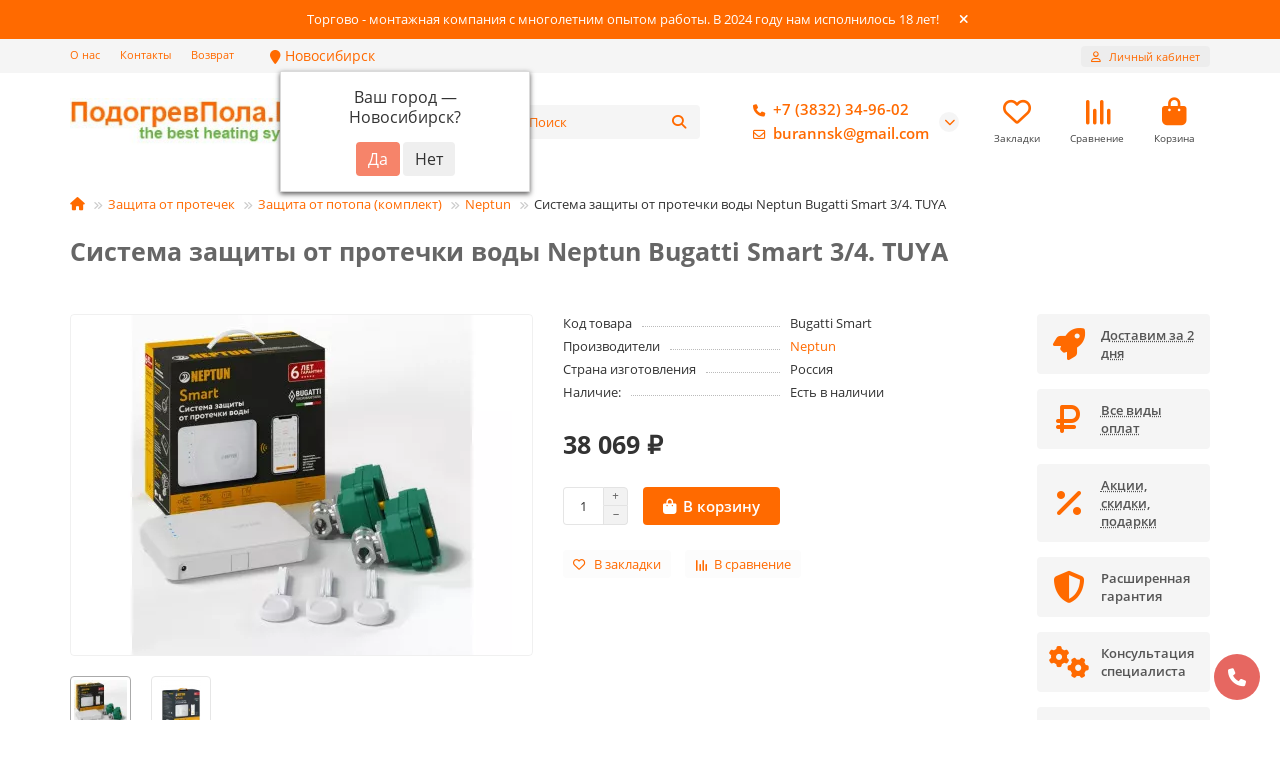

--- FILE ---
content_type: text/html; charset=utf-8
request_url: https://xn--80adcdg1bqbddgj.xn--p1ai/sistema-zaschity-ot-protechki-vody-neptun-bugatti-smart-3-4
body_size: 34147
content:
<!DOCTYPE html>
<html prefix="og: http://ogp.me/ns# fb: http://ogp.me/ns/fb# product: http://ogp.me/ns/product#"  dir="ltr" lang="ru">
<head>
<title>Система защиты от протечки воды Neptun Bugatti Smart 3/4. TUYA - купить по низкой цене в Новосибирске в интернет-магазине ПодогревПола.Рф.</title>
<meta charset="UTF-8">
<meta name="viewport" content="width=device-width, initial-scale=1, maximum-scale=1, viewport-fit=cover">
<meta http-equiv="X-UA-Compatible" content="IE=edge">
<base href="https://xn--80adcdg1bqbddgj.xn--p1ai/">
<meta name="description" content="Система защиты от протечки воды Neptun Bugatti Smart 3/4. TUYA от проверенного производителя на нашем сайте «ПодогревПола.Рф» в Новосибирске. Выбрать товар легко: полные характеристики, фото и отзывы, а также консультация специалистов. Купить качественный товар по низким ценам.">
<meta name="keywords" content="Купить Система защиты от протечки воды Neptun Bugatti Smart 3/4. TUYA , Система защиты от протечки воды Neptun Bugatti Smart 3/4. TUYA в Новосибирске , быстрая доставка Система защиты от протечки воды Neptun Bugatti Smart 3/4. TUYA">
<meta property="og:title" content="Система защиты от протечки воды Neptun Bugatti Smart 3/4. TUYA - купить по низкой цене в Новосибирске в интернет-магазине ПодогревПола.Рф.">
<meta property="og:type" content="website">
<meta property="og:image" content="https://xn--80adcdg1bqbddgj.xn--p1ai/image/cache/webp/catalog/Ikonki/555-192x192.webp">
<meta property="og:site_name" content="ПодогревПола.Рф">
<meta name="theme-color" content="#ff6a00">
<meta name="msapplication-navbutton-color" content="#ff6a00" />
<meta name="format-detection" content="telephone=no">
<meta name="format-detection" content="date=no">
<meta name="format-detection" content="address=no">
<meta name="format-detection" content="email=no">
<link href="https://xn--80adcdg1bqbddgj.xn--p1ai/sistema-zaschity-ot-protechki-vody-neptun-bugatti-smart-3-4" rel="canonical">
<link href="https://xn--80adcdg1bqbddgj.xn--p1ai/image/catalog/orig.png" rel="icon">
	<link href="catalog/view/theme/unishop2/fonts/opensans/opensans-regular.woff2" rel="preload" as="font" type="font/woff2" crossorigin>
	<link href="catalog/view/theme/unishop2/fonts/opensans/opensans-medium.woff2" rel="preload" as="font" type="font/woff2" crossorigin>
	<link href="catalog/view/theme/unishop2/fonts/opensans/opensans-bold.woff2" rel="preload" as="font" type="font/woff2" crossorigin>
	
	<link href="catalog/view/theme/unishop2/stylesheet/bootstrap.min.css" rel="stylesheet" media="screen">
	
	<link href="catalog/view/theme/unishop2/stylesheet/opensans.css" rel="stylesheet" media="screen">
	
	<link href="catalog/view/theme/unishop2/stylesheet/stylesheet.css?v=3.0.4.0" rel="stylesheet" media="screen">
	
	<link href="catalog/view/theme/unishop2/stylesheet/generated.0.css?v=1765504528898" rel="stylesheet" media="screen">
	
	<link href="catalog/view/theme/unishop2/stylesheet/font-awesome.min.css" rel="stylesheet" media="screen">
	
	<link href="catalog/view/theme/unishop2/stylesheet/animate.css" rel="stylesheet" media="screen">
	
	<link href="catalog/view/javascript/progroman/progroman.citymanager.css?v=8.2-0" rel="stylesheet" media="screen">
	
	<link href="catalog/view/javascript/jquery/jquery.qtip.min.css?v1733322666" rel="stylesheet" media="screen">
	
	<link href="catalog/view/theme/unishop2/stylesheet/request.css" rel="stylesheet" media="screen">
	
	<link href="catalog/view/theme/unishop2/stylesheet/news.css" rel="stylesheet" media="screen">
	
	<link href="catalog/view/theme/unishop2/stylesheet/product-page.css" rel="stylesheet" media="screen">
	
	<link href="catalog/view/theme/unishop2/stylesheet/flymenu.css" rel="stylesheet" media="screen">
	
	<link href="catalog/view/theme/unishop2/stylesheet/flycontacts.css" rel="stylesheet" media="screen">
	
	<link href="catalog/view/theme/unishop2/stylesheet/topstripe.css" rel="stylesheet" media="screen">
	
	<link href="catalog/view/theme/unishop2/stylesheet/notification.css" rel="stylesheet" media="screen">
	
	<link href="catalog/view/javascript/hpmodel/hpmodel.css" rel="stylesheet" media="screen">
	
	<link href="catalog/view/podarki_style/podarki.css" rel="stylesheet" media="screen">
	
	<link href="catalog/view/theme/unishop2/stylesheet/generated-user-style.0.css" rel="stylesheet" media="screen">
	
	<link href="catalog/view/theme/unishop2/stylesheet/custom.css" rel="stylesheet" media="screen">
<script>const items_on_mobile = '2', module_on_mobile = 'grid', default_view = 'grid', default_mobile_view = 'grid';</script>
	
	<script src="catalog/view/theme/unishop2/js/jquery-3.7.0.min.js"></script>
	
	<script src="catalog/view/theme/unishop2/js/bootstrap.min.js"></script>
	
	<script src="catalog/view/theme/unishop2/js/common.js"></script>
	
	<script src="catalog/view/theme/unishop2/js/menu-aim.min.js"></script>
	
	<script src="catalog/view/theme/unishop2/js/owl.carousel.min.js"></script>
	
	<script src="catalog/view/javascript/progroman/jquery.progroman.autocomplete.js?v=8.2-0"></script>
	
	<script src="catalog/view/javascript/progroman/jquery.progroman.citymanager.js?v=8.2-0"></script>
	
	<script src="catalog/view/javascript/jquery/jquery.qtip.min.js?v1733322666"></script>
	
	<script src="catalog/view/javascript/jquery/jquery.imagesloaded.min.js?v1733322666"></script>
	
	<script src="catalog/view/javascript/jquery/jquery-migrate-3.0.0.min.js?v1733322666"></script>
	
	<script src="catalog/view/theme/unishop2/js/jquery.maskedinput.min.js"></script>
	
	<script src="catalog/view/theme/unishop2/js/typed.min.js"></script>
	
	<script src="catalog/view/theme/unishop2/js/reviews.js"></script>
	
	<script src="catalog/view/theme/unishop2/js/addit-img.js"></script>
	
	<script src="catalog/view/theme/unishop2/js/user-request.js"></script>
	
	<script src="catalog/view/theme/unishop2/js/live-price.js"></script>
	
	<script src="catalog/view/theme/unishop2/js/fly-menu.js"></script>
	
	<script src="catalog/view/theme/unishop2/js/fixed-header.js"></script>
	
	<script src="catalog/view/javascript/hpmodel/hpmodel.js"></script>
<!--microdatapro 7.5 twitter cards start -->
<meta property="twitter:card" content="summary_large_image" />
<meta property="twitter:creator" content="@saint090" />
<meta property="twitter:site" content="Система защиты от протечки воды Neptun Bugatti Smart 3/4. TUYA" />
<meta property="twitter:title" content="Система защиты от протечки воды Neptun Bugatti Smart 3/4. TUYA" />
<meta property="twitter:description" content="Система защиты от протечки воды Neptun Bugatti Smart 3/4. TUYA от проверенного производителя на нашем сайте «ПодогревПола.Рф» в Новосибирске. Выбрать товар легко: полные характеристики, фото и отзывы, а также консультация специалистов. Купить качественный товар по низким ценам." />
<meta property="twitter:image" content="https://xn--80adcdg1bqbddgj.xn--p1ai/image/catalog/neptun/846987994_w640_h640_846987994.jpg" />
<meta property="twitter:image:alt" content="Система защиты от протечки воды Neptun Bugatti Smart 3/4. TUYA" />
<!--microdatapro 7.5 twitter cards end -->
<!--microdatapro 7.5 open graph start -->
<meta property="og:locale" content="ru-ru">
<meta property="og:rich_attachment" content="true">
<meta property="og:site_name" content="ПодогревПола.Рф">
<meta property="og:type" content="product" />
<meta property="og:title" content="Система защиты от протечки воды Neptun Bugatti Smart 3/4. TUYA" />
<meta property="og:description" content="Система защиты от протечки воды Neptun Bugatti Smart 3/4. TUYA от проверенного производителя на нашем сайте «ПодогревПола.Рф» в Новосибирске. Выбрать товар легко: полные характеристики, фото и отзывы, а также консультация специалистов. Купить качественный товар по низким ценам." />
<meta property="og:image" content="https://xn--80adcdg1bqbddgj.xn--p1ai/image/catalog/neptun/846987994_w640_h640_846987994.jpg" />
<meta property="og:image:secure_url" content="https://xn--80adcdg1bqbddgj.xn--p1ai/image/catalog/neptun/846987994_w640_h640_846987994.jpg" />
<meta property="og:image:width" content="1200">
<meta property="og:image:height" content="630">
<meta property="og:url" content="https://xn--80adcdg1bqbddgj.xn--p1ai/sistema-zaschity-ot-protechki-vody-neptun-bugatti-smart-3-4">
<meta property="business:contact_data:street_address" content="ул. Ипподромская 44 ул. Фабричная 55/3 к2" />
<meta property="business:contact_data:locality" content="Новосибирск" />
<meta property="business:contact_data:postal_code" content="630111" />
<meta property="business:contact_data:country_name" content="Россия" />
<meta property="place:location:latitude" content="55.058026" />
<meta property="place:location:longitude" content="82.938883" />
<meta property="business:contact_data:email" content="burannsk@gmail.com"/>
<meta property="business:contact_data:phone_number" content="+7-913-987-55-32"/>
<meta property="fb:profile_id" content="https://www.facebook.com/groups/3520954424622697">
<meta property="product:product_link" content="https://xn--80adcdg1bqbddgj.xn--p1ai/sistema-zaschity-ot-protechki-vody-neptun-bugatti-smart-3-4">
<meta property="product:brand" content="Neptun">
<meta property="product:category" content="Neptun">
<meta property="product:availability" content="instock">
<meta property="product:condition" content="new">
<meta property="product:target_gender" content="">
<meta property="product:price:amount" content="38069">
<meta property="product:price:currency" content="RUB">
<!--microdatapro 7.5 open graph end -->
  	<script>
  var fired = false;
  window.addEventListener('scroll', () => {
    if (fired === false) {
      fired = true;        
        setTimeout(() => {
          (function(m,e,t,r,i,k,a){m[i]=m[i]||function(){(m[i].a=m[i].a||[]).push(arguments)};
   m[i].l=1*new Date();k=e.createElement(t),a=e.getElementsByTagName(t)[0],k.async=1,k.src=r,a.parentNode.insertBefore(k,a)})
   (window, document, "script", "https://mc.yandex.ru/metrika/tag.js", "ym");

   ym(56290510, "init", {
        clickmap:true,
        trackLinks:true,
        accurateTrackBounce:true,
        webvisor:true,
        trackHash:true,
        ecommerce:"dataLayer"
   });
   
   s = document.createElement('script');
  s.src = '/templates/js/cdns/googletagmanager.com-gtag-js.js';
  s.async = true;
  document.body.appendChild(s);  
  
  s.src = 'https://www.googletagmanager.com/gtag/js?id=UA-153152100-1';
  document.body.appendChild(s);
  
  window.dataLayer = window.dataLayer || []; 
		function gtag(){ dataLayer.push(arguments);} 
		gtag('js', new Date()); 
		gtag('config', 'UA-153152100-1'); 
		{$gtag}
    
    (function(w,d,s,l,i){ w[l]=w[l]||[];w[l].push({ 'gtm.start':
	new Date().getTime(),event:'gtm.js'});var f=d.getElementsByTagName(s)[0],
	j=d.createElement(s),dl=l!='dataLayer'?'&l='+l:'';j.async=true;j.src=
	'https://www.googletagmanager.com/gtm.js?id='+i+dl;f.parentNode.insertBefore(j,f);
	})(window,document,'script','dataLayer','GTM-NXW5BRH');
  
  
        }, 5000)
    }
});
</script>

<script src="//code-eu1.jivosite.com/widget/1T9BwYnn0r" async></script>

<noscript><style>.uni-module__wrapper{opacity:1}</style></noscript>

				
<style>
.hpm-cat-content { margin: 0 !important; }
.hpm-col-image { padding: 0 !important; }
</style>
      
 				</head>
			
<body>
	<header>
						<div id="top" class="top-menu ">
			<div class="container">
				<div class="top-menu__links">
											<div class="top-links btn-group">
							<button class="top-menu__btn dropdown-toggle" aria-label="dropdown" data-toggle="dropdown"><i class="fas fa-bars"></i></button>
							<ul class="top-links__ul dropdown-menu dropdown-menu-left">
																	<li class="top-links__li"><a class="top-links__a" href="about_us" title="О нас">О нас</a></li>
																	<li class="top-links__li"><a class="top-links__a" href="contact" title="Контакты">Контакты</a></li>
																	<li class="top-links__li"><a class="top-links__a" href="vozvrat-tovara" title="Возврат">Возврат</a></li>
															</ul>
							<div class="prmn-cmngr prmn-cmngr_top"><div class="prmn-cmngr__content">
  <div class="prmn-cmngr__title">
    
    <a class="prmn-cmngr__city">
      <span class="glyphicon glyphicon-map-marker fa fa-map-marker"></span> Новосибирск
    </a>
  </div>
  <div class="prmn-cmngr__confirm">
    Ваш город &mdash; <span class="prmn-cmngr__confirm-city">Новосибирск</span>?
    <div class="prmn-cmngr__confirm-btns">
        <input class="prmn-cmngr__confirm-btn btn btn-primary" value="Да" type="button" data-value="yes"
               data-redirect="">
        <input class="prmn-cmngr__confirm-btn btn" value="Нет" type="button" data-value="no">
    </div>
</div>
</div></div>
						</div>
									</div>
				<div class="top-menu__buttons">
											<div class="top-menu__wishlist status-2" data-products="">
							<div class="btn-group">
								<button class="top-menu__btn top-menu__wishlist-btn uni-href" title="Закладки" data-href="https://xn--80adcdg1bqbddgj.xn--p1ai/wishlist/"><i class="far fa-heart"></i><span class="top-menu__btn-text">Закладки</span><span class="top-menu__wishlist-total uni-badge hidden">0</span></button>
							</div>
						</div>
																<div class="top-menu__compare status-2" data-products="">
							<div class="btn-group">
								<button class="top-menu__btn top-menu__compare-btn uni-href" title="Сравнение" data-href="https://xn--80adcdg1bqbddgj.xn--p1ai/compare-products/"><i class="top-menu__compare-icon fas fa-align-right"></i><span class="top-menu__btn-text">Сравнение</span><span class="top-menu__compare-total uni-badge hidden">0</span></button>
							</div>
						</div>
										 
					
					<div class="top-menu__account status-1 ">
						<div id="account" class="btn-group">
							<button class="top-menu__btn dropdown-toggle" title="Личный кабинет" data-toggle="dropdown"><i class="far fa-user"></i><span class="top-menu__btn-text">Личный кабинет</span></button>
							<ul class="dropdown-menu dropdown-menu-right">
																	<li><a href="https://xn--80adcdg1bqbddgj.xn--p1ai/login/" ><i class="fas fa-fw fa-sign-in-alt"></i>Авторизация</a></li>
									<li><a href="https://xn--80adcdg1bqbddgj.xn--p1ai/create-account/" ><i class="fas fa-fw fa-user-plus"></i>Регистрация</a></li>
															</ul>
						</div>
					</div>
				</div>
			</div>
		</div>
		<div class="container">
			<div class="header-block">
				<div class="header-block__item header-block__item-logo ">
					<div id="logo" class="header-logo">
																					<a href="https://xn--80adcdg1bqbddgj.xn--p1ai/"><img src="https://xn--80adcdg1bqbddgj.xn--p1ai/image/catalog/Ikonki/555.jpg" title="ПодогревПола.Рф" alt="ПодогревПола.Рф" width="268" height="50" class="header-logo__img img-responsive"></a>
																		</div>
				</div>
									<div class="header-block__item header-block__item-menu hidden-xs hidden-sm">
						<button class="header-menu__btn btn"><i class="header-menu__icon fas fa-fw fa-bars"></i><span>Каталог</span></button>
					</div>
								<div id="search" class="header-block__item header-block__item-search  hidden-xs hidden-sm">
					<div class="header-search">
	<div class="header-search__form">
					<div class="header-search__category cat-id">
				<button type="button" class="header-search__category-btn btn dropdown-toggle" title="Категории поиска" data-toggle="dropdown"><i class="header-search__category-icon fas fa-sliders"></i><span class="header-search__category-span"></span></button>
				<input type="hidden" name="filter_category_id" value="">
				<ul class="dropdown-menu">
					<li class="header-search__category-li" data-title="Категории поиска" data-id=""><a href="#" onclick="return false;">Все категории</a></li>
											<li class="header-search__category-li" data-title="Теплые полы" data-id="20"><a href="#" onclick="return false;">Теплые полы</a></li>
											<li class="header-search__category-li" data-title="Рециркулятор бактерицидный" data-id="123"><a href="#" onclick="return false;">Рециркулятор бактерицидный</a></li>
											<li class="header-search__category-li" data-title="Обогреватели" data-id="18"><a href="#" onclick="return false;">Обогреватели</a></li>
											<li class="header-search__category-li" data-title="Терморегуляторы" data-id="25"><a href="#" onclick="return false;">Терморегуляторы</a></li>
											<li class="header-search__category-li" data-title="Греющий кабель" data-id="59"><a href="#" onclick="return false;">Греющий кабель</a></li>
											<li class="header-search__category-li" data-title="Бытовая Вентиляция" data-id="138"><a href="#" onclick="return false;">Бытовая Вентиляция</a></li>
											<li class="header-search__category-li" data-title="Кондиционеры" data-id="60"><a href="#" onclick="return false;">Кондиционеры</a></li>
											<li class="header-search__category-li" data-title="Услуги установки" data-id="80"><a href="#" onclick="return false;">Услуги установки</a></li>
											<li class="header-search__category-li" data-title="Защита от протечек" data-id="61"><a href="#" onclick="return false;">Защита от протечек</a></li>
											<li class="header-search__category-li" data-title="Прочее" data-id="66"><a href="#" onclick="return false;">Прочее</a></li>
											<li class="header-search__category-li" data-title="Очищение и увлажнение воздуха" data-id="115"><a href="#" onclick="return false;">Очищение и увлажнение воздуха</a></li>
											<li class="header-search__category-li" data-title="Водонагреватель" data-id="136"><a href="#" onclick="return false;">Водонагреватель</a></li>
											<li class="header-search__category-li" data-title="Котлы отопления" data-id="137"><a href="#" onclick="return false;">Котлы отопления</a></li>
									</ul>
			</div>
				<input type="text" name="search" value="" placeholder="Поиск" aria-label="Search" autocomplete="off" class="header-search__input  form-control">
		<button type="button" class="search-btn-clear ">&times;</button>
		<button type="button" class="header-search__btn search-btn" title="Поиск"><i class="fa fa-search"></i></button>
	</div>
	<div class="live-search" style="display:none"><ul class="live-search__ul"><li class="loading"></li></ul></div>
</div>
				</div>
				<div class="header-block__item header-block__item-telephone ">
					<div class="header-phones has-addit">
						<a class="header-phones__main two-line" href="tel:+73832349602" target="_blank" title="+7 (3832) 34-96-02">
																								<div class="header-phones__main-img-i"><i class="fa fa-phone"></i></div>
																+7 (3832) 34-96-02
													</a>
													<a class="header-phones__main two-line" href="mailto:burannsk@gmail.com" target="_blank" title="burannsk@gmail.com">
																	<div class="header-phones__main-img-i"><i class="far fa-envelope"></i></div>
																burannsk@gmail.com
							</a>
																										<i class="header-phones__show-phone dropdown-toggle fas fa-chevron-down" data-toggle="dropdown" data-target="header-phones__ul"></i>
							<ul class="header-phones__ul dropdown-menu dropdown-menu-right">
																	<li class="header-phones__li">
										<a href="#" onclick="uniRequestOpen({form_name: 'callback'}); return false;" class="header-phones__callback">Заказать звонок</a>
									</li>
																																	<li class="header-phones__li ">
										<a class="header-phones__a" href="https://wa.me/+79139875532" target="_blank" title="+7 (913) 987-55-32">
																							<i class="fab fa-whatsapp"></i>
																						Whatsapp
										</a>
									</li>
																									<li class="header-phones__text"><hr style="margin-top:5px"><p>ул. Ипподромская 44</p>
<p>ул. Фабричная 55/3 к2</p>
<p>ул. Покрышкина 1</p></li>
															</ul>
																								</div>
				</div>
													<div class="header-block__item header-block__item-wishlist">
						<div class="header-wishlist uni-href" data-href="https://xn--80adcdg1bqbddgj.xn--p1ai/wishlist/" title="Закладки">
							<i class="header-wishlist__icon far fa-heart"></i><span class="header-wishlist__total-items hidden">0</span>
						</div>
						<div class="header-block__item-caption">Закладки</div>
					</div>
													<div class="header-block__item header-block__item-compare">
						<div class="header-compare uni-href" data-href="https://xn--80adcdg1bqbddgj.xn--p1ai/compare-products/" title="Сравнение">
							<i class="header-compare__icon fas fa-align-right"></i><span class="header-compare__total-items hidden">0</span>
						</div>
						<div class="header-block__item-caption">Сравнение</div>
					</div>
								<div class="header-block__item header-block__item-cart"><div id="cart" class="header-cart" title="Корзина">
					<div class="header-cart__btn dropdown-toggle" onclick="uniModalWindow('modal-cart', '', 'Корзина', $('header').find('.header-cart__dropdown').html())">
		<i class="header-cart__icon fa fa-shopping-bag"></i>
		<span id="cart-total" class="header-cart__total-items hidden">0</span>
	</div>
	<div class="header-cart__dropdown">
					<div class="header-cart__empty"><i class="header-cart__icon-empty fas fa-shopping-bag"></i>Ваша корзина пуста!</div>
			</div>
</div>
<div class="header-block__item-caption">Корзина</div></div>
			</div>
		</div>
		<div class="container">
			<div class="row">
														<div class="main-menu not-before">
	<div class="menu-wrapper new">
		<nav id="menu" class="menu  menu1 new">
			<div class="menu__header">
				<i class="menu__header-icon fa fa-fw fa-bars hidden-xs hidden-sm"></i>
				<span class="menu__header-title">Каталог</span>
				<i class="menu-close menu__header-icon fas fa-times visible-xs visible-sm"></i>
			</div>
			<ul class="menu__collapse main-menu__collapse">
									<li class="menu__level-1-li has-children">
						<a class="menu__level-1-a " href="https://xn--80adcdg1bqbddgj.xn--p1ai/tepliy_pol/">
														Теплые полы
						</a>
																																										<i class="menu__chevron menu__chevron-level-1 fas fa-chevron-down"></i>
							<div class="menu__level-2  column-1">
								
																	<div class="menu__level-2-ul   has-image  col-md-12">
										<div><img src="https://xn--80adcdg1bqbddgj.xn--p1ai/image/cache/webp/catalog/Dlya-obuvi-50x50.webp" loading="lazy" alt="Коврики с подогревом" class="menu__level-2-img"><div>										<a class="menu__level-2-a " href="https://xn--80adcdg1bqbddgj.xn--p1ai/tepliy_pol/kovriki-s-podogrevom/">Коврики с подогревом</a>
																				</div></div>									</div>
																	<div class="menu__level-2-ul   has-image  col-md-12">
										<div><img src="https://xn--80adcdg1bqbddgj.xn--p1ai/image/cache/webp/catalog/Baneri/s20gxzfy6zkkko4gswkg80488kwsc8-50x50.webp" loading="lazy" alt="Теплые полы под ламинат" class="menu__level-2-img"><div>										<a class="menu__level-2-a " href="https://xn--80adcdg1bqbddgj.xn--p1ai/tepliy_pol/plenochniy/">Теплые полы под ламинат</a>
																				</div></div>									</div>
																	<div class="menu__level-2-ul   has-image  col-md-12">
										<div><img src="https://xn--80adcdg1bqbddgj.xn--p1ai/image/cache/webp/catalog/Baneri/baner2/pod-linoleum-270x160-50x50.webp" loading="lazy" alt="Теплый пол под линолеум и ковролин" class="menu__level-2-img"><div>										<a class="menu__level-2-a " href="https://xn--80adcdg1bqbddgj.xn--p1ai/tepliy_pol/teplyj-pol-pod-linoleum-i-kovrolin/">Теплый пол под линолеум и ковролин</a>
																				</div></div>									</div>
																	<div class="menu__level-2-ul   has-image  col-md-12">
										<div><img src="https://xn--80adcdg1bqbddgj.xn--p1ai/image/cache/webp/catalog/Baneri/tu8tm4wmmus8c0wsowsgsgs8480408-50x50.webp" loading="lazy" alt="Теплые полы в стяжку" class="menu__level-2-img"><div>										<a class="menu__level-2-a " href="https://xn--80adcdg1bqbddgj.xn--p1ai/tepliy_pol/v-styazhku/">Теплые полы в стяжку</a>
																				</div></div>									</div>
																	<div class="menu__level-2-ul   has-image  col-md-12">
										<div><img src="https://xn--80adcdg1bqbddgj.xn--p1ai/image/cache/webp/catalog/Grande/mf/mf1-50x50.webp" loading="lazy" alt="Фольгированный мат для теплого пола" class="menu__level-2-img"><div>										<a class="menu__level-2-a " href="https://xn--80adcdg1bqbddgj.xn--p1ai/tepliy_pol/folgirovannyj-mat-dlya-teplogo-pola/">Фольгированный мат для теплого пола</a>
																				</div></div>									</div>
																	<div class="menu__level-2-ul   has-image  col-md-12">
										<div><img src="https://xn--80adcdg1bqbddgj.xn--p1ai/image/cache/webp/catalog/Baneri/nbdl4avb6tc44cw8okgko08w0swk80-50x50.webp" loading="lazy" alt="Теплые полы под плитку" class="menu__level-2-img"><div>										<a class="menu__level-2-a " href="https://xn--80adcdg1bqbddgj.xn--p1ai/tepliy_pol/pod-plitku/">Теплые полы под плитку</a>
																				</div></div>									</div>
																	<div class="menu__level-2-ul   has-image  col-md-12">
										<div><img src="https://xn--80adcdg1bqbddgj.xn--p1ai/image/cache/webp/catalog/mat/sterzhnevoj-50x50.webp" loading="lazy" alt="Стержневые теплые полы" class="menu__level-2-img"><div>										<a class="menu__level-2-a " href="https://xn--80adcdg1bqbddgj.xn--p1ai/tepliy_pol/sterzhnevye-teplye-poly/">Стержневые теплые полы</a>
																				</div></div>									</div>
																	<div class="menu__level-2-ul   has-image  col-md-12">
										<div><img src="https://xn--80adcdg1bqbddgj.xn--p1ai/image/cache/webp/catalog/truba/2003_7216262421_1423471883_0_1-50x50.webp" loading="lazy" alt="Трубы для теплого пола" class="menu__level-2-img"><div>										<a class="menu__level-2-a " href="https://xn--80adcdg1bqbddgj.xn--p1ai/tepliy_pol/truba-dlya-teplogo-pola/">Трубы для теплого пола</a>
																				</div></div>									</div>
																	<div class="menu__level-2-ul   has-image  col-md-12">
										<div><img src="https://xn--80adcdg1bqbddgj.xn--p1ai/image/cache/webp/catalog/Baneri/opl34z3plz40ocwsgws8ss04cocs40-50x50.webp" loading="lazy" alt="Аксессуары для теплого пола" class="menu__level-2-img"><div>										<a class="menu__level-2-a " href="https://xn--80adcdg1bqbddgj.xn--p1ai/tepliy_pol/aksessuary-dlya-teplogo-pola/">Аксессуары для теплого пола</a>
																				</div></div>									</div>
																	<div class="menu__level-2-ul   has-image  col-md-12">
										<div><img src="https://xn--80adcdg1bqbddgj.xn--p1ai/image/cache/webp/catalog/568497928_w640_h640_podlozhka-s-otrazhayuschim-50x50.webp" loading="lazy" alt="Подложка под теплый пол" class="menu__level-2-img"><div>										<a class="menu__level-2-a " href="https://xn--80adcdg1bqbddgj.xn--p1ai/tepliy_pol/podlozhka-pod-teplyj-pol/">Подложка под теплый пол</a>
																				</div></div>									</div>
																							</div>
											</li>
									<li class="menu__level-1-li has-children">
						<a class="menu__level-1-a " href="https://xn--80adcdg1bqbddgj.xn--p1ai/infrakrasnye-obogrevateli/">
														Обогреватели
						</a>
																																										<i class="menu__chevron menu__chevron-level-1 fas fa-chevron-down"></i>
							<div class="menu__level-2  column-1">
								
																	<div class="menu__level-2-ul   has-image  col-md-12">
										<div><img src="https://xn--80adcdg1bqbddgj.xn--p1ai/image/cache/webp/catalog/teplofon/nastennyj-ik-obogrevatel-ir-10-c-s-dop-kolesami.jpg-50x50.webp" loading="lazy" alt="Настенные инфракрасные обогреватели" class="menu__level-2-img"><div>										<a class="menu__level-2-a " href="https://xn--80adcdg1bqbddgj.xn--p1ai/infrakrasnye-obogrevateli/nastennye/">Настенные инфракрасные обогреватели</a>
																				</div></div>									</div>
																	<div class="menu__level-2-ul   has-image  col-md-12">
										<div><img src="https://xn--80adcdg1bqbddgj.xn--p1ai/image/cache/webp/catalog/Potolochnik/Ballu_BIH_T_3.0-50x50.webp" loading="lazy" alt="Потолочные инфракрасные обогреватели" class="menu__level-2-img"><div>										<a class="menu__level-2-a " href="https://xn--80adcdg1bqbddgj.xn--p1ai/infrakrasnye-obogrevateli/potolochnye/">Потолочные инфракрасные обогреватели</a>
																				</div></div>									</div>
																	<div class="menu__level-2-ul   has-image  col-md-12">
										<div><img src="https://xn--80adcdg1bqbddgj.xn--p1ai/image/cache/webp/catalog/Obogrevatelkartina/700-nw-17-50x50.webp" loading="lazy" alt="Обогреватели картина" class="menu__level-2-img"><div>										<a class="menu__level-2-a " href="https://xn--80adcdg1bqbddgj.xn--p1ai/infrakrasnye-obogrevateli/nastennye-plenochnye-obogrevateli/">Обогреватели картина</a>
																				</div></div>									</div>
																	<div class="menu__level-2-ul   has-image  col-md-12">
										<div><img src="https://xn--80adcdg1bqbddgj.xn--p1ai/image/cache/webp/catalog/teplofon/dad974936870314a1f73fd09e7ab969f-1200x800-50x50.webp" loading="lazy" alt="Керамические обогреватели" class="menu__level-2-img"><div>										<a class="menu__level-2-a " href="https://xn--80adcdg1bqbddgj.xn--p1ai/infrakrasnye-obogrevateli/keramicheskie-obogrevateli/">Керамические обогреватели</a>
																				</div></div>									</div>
																	<div class="menu__level-2-ul   has-image  col-md-12">
										<div><img src="https://xn--80adcdg1bqbddgj.xn--p1ai/image/cache/webp/catalog/teplofon/b6e77ff93f5411eabaa800155d464f00_b6e77ffa3f5411eabaa800155d464f00-2-50x50.webp" loading="lazy" alt="Напольные инфракрасные обогреватели" class="menu__level-2-img"><div>										<a class="menu__level-2-a " href="https://xn--80adcdg1bqbddgj.xn--p1ai/infrakrasnye-obogrevateli/napolnye-infrakrasnye-obogrevateli/">Напольные инфракрасные обогреватели</a>
																				</div></div>									</div>
																	<div class="menu__level-2-ul   has-image  col-md-12">
										<div><img src="https://xn--80adcdg1bqbddgj.xn--p1ai/image/cache/webp/catalog/Potolochnik/steklannie_ik-obogrevateli-50x50.webp" loading="lazy" alt="Стеклянные Инфракрасные обогреватели" class="menu__level-2-img"><div>										<a class="menu__level-2-a " href="https://xn--80adcdg1bqbddgj.xn--p1ai/infrakrasnye-obogrevateli/steklyannye-infrakrasnye-obogrevateli/">Стеклянные Инфракрасные обогреватели</a>
																				</div></div>									</div>
																	<div class="menu__level-2-ul   has-image  col-md-12">
										<div><img src="https://xn--80adcdg1bqbddgj.xn--p1ai/image/cache/webp/catalog/e9355a68-15eb-4c6e-a46a-5749470403f6_image_large-50x50.webp" loading="lazy" alt="Дизельные инфракрасные обогреватели" class="menu__level-2-img"><div>										<a class="menu__level-2-a " href="https://xn--80adcdg1bqbddgj.xn--p1ai/infrakrasnye-obogrevateli/dizelnye-infrakrasnye-obogrevateli/">Дизельные инфракрасные обогреватели</a>
																				</div></div>									</div>
																	<div class="menu__level-2-ul   has-image  col-md-12">
										<div><img src="https://xn--80adcdg1bqbddgj.xn--p1ai/image/cache/webp/catalog/veito/444fafd6256906acab995413b1795406-50x50.webp" loading="lazy" alt="Инфракрасный карбоновый обогреватель" class="menu__level-2-img"><div>										<a class="menu__level-2-a " href="https://xn--80adcdg1bqbddgj.xn--p1ai/infrakrasnye-obogrevateli/infrakrasnyj-karbonovyj-obogrevatel/">Инфракрасный карбоновый обогреватель</a>
																				</div></div>									</div>
																	<div class="menu__level-2-ul   has-image  col-md-12">
										<div><img src="https://xn--80adcdg1bqbddgj.xn--p1ai/image/cache/webp/catalog/WarmHoff/Warmhoff%20400%20standart_foto-50x50.webp" loading="lazy" alt="Кварцевые обогреватели" class="menu__level-2-img"><div>										<a class="menu__level-2-a " href="https://xn--80adcdg1bqbddgj.xn--p1ai/infrakrasnye-obogrevateli/kvarcevye-obogrevateli/">Кварцевые обогреватели</a>
																				</div></div>									</div>
																	<div class="menu__level-2-ul   has-image  col-md-12">
										<div><img src="https://xn--80adcdg1bqbddgj.xn--p1ai/image/cache/webp/catalog/teplofon/700-nw-12-50x50.webp" loading="lazy" alt="Комплектующие для инфракрасных обогревателей" class="menu__level-2-img"><div>										<a class="menu__level-2-a " href="https://xn--80adcdg1bqbddgj.xn--p1ai/infrakrasnye-obogrevateli/komplektuyuschie-dlya-infrakrasnyh-obogrevatelej/">Комплектующие для инфракрасных обогревателей</a>
																				</div></div>									</div>
																	<div class="menu__level-2-ul   has-image  col-md-12">
										<div><img src="https://xn--80adcdg1bqbddgj.xn--p1ai/image/cache/webp/catalog/teplofon/мт/6d276ee01015d4789bc061381adcec7d-50x50.webp" loading="lazy" alt="Электрические конвекторы" class="menu__level-2-img"><div>										<a class="menu__level-2-a " href="https://xn--80adcdg1bqbddgj.xn--p1ai/infrakrasnye-obogrevateli/elektricheskie-konvektory/">Электрические конвекторы</a>
																				</div></div>									</div>
																	<div class="menu__level-2-ul   has-image  col-md-12">
										<div><img src="https://xn--80adcdg1bqbddgj.xn--p1ai/image/cache/webp/catalog/ballu/a54aa4cf4db211ea9ea000155d463801_a54aa4d14db211ea9ea000155d463801-50x50.webp" loading="lazy" alt="Газовые инфракрасные обогреватели" class="menu__level-2-img"><div>										<a class="menu__level-2-a " href="https://xn--80adcdg1bqbddgj.xn--p1ai/infrakrasnye-obogrevateli/gazovye-infrakrasnye-obogrevateli/">Газовые инфракрасные обогреватели</a>
																				</div></div>									</div>
																	<div class="menu__level-2-ul   has-image  col-md-12">
										<div><img src="https://xn--80adcdg1bqbddgj.xn--p1ai/image/cache/webp/catalog/Baneri/305545_pushka-teplovaya-ballu-bkx-3-50x50.webp" loading="lazy" alt="Тепловые пушки" class="menu__level-2-img"><div>										<a class="menu__level-2-a " href="https://xn--80adcdg1bqbddgj.xn--p1ai/infrakrasnye-obogrevateli/teplovaya-pushka/">Тепловые пушки</a>
																				</div></div>									</div>
																	<div class="menu__level-2-ul   has-image  col-md-12">
										<div><img src="https://xn--80adcdg1bqbddgj.xn--p1ai/image/cache/webp/catalog/ballu/661211fcb7636425ce5595ef37b95e6c-50x50.webp" loading="lazy" alt="Тепловые завесы" class="menu__level-2-img"><div>										<a class="menu__level-2-a " href="https://xn--80adcdg1bqbddgj.xn--p1ai/infrakrasnye-obogrevateli/teplovye-zavesy/">Тепловые завесы</a>
																				</div></div>									</div>
																	<div class="menu__level-2-ul   has-image  col-md-12">
										<div><img src="https://xn--80adcdg1bqbddgj.xn--p1ai/image/cache/webp/catalog/Ikonki/Elektricheskiy-polotentsesushitel-Terminus-Elektro-25-M-obraznyy-600x350-TEN-Pr.-1-4620768883927asvreerg-1-50x50.webp" loading="lazy" alt="Электрические полотенцесушители" class="menu__level-2-img"><div>										<a class="menu__level-2-a " href="https://xn--80adcdg1bqbddgj.xn--p1ai/infrakrasnye-obogrevateli/elektricheskie-polotencesushiteli/">Электрические полотенцесушители</a>
																				</div></div>									</div>
																							</div>
											</li>
									<li class="menu__level-1-li has-children">
						<a class="menu__level-1-a " href="https://xn--80adcdg1bqbddgj.xn--p1ai/termoregulyatory/">
														Терморегуляторы
						</a>
																																										<i class="menu__chevron menu__chevron-level-1 fas fa-chevron-down"></i>
							<div class="menu__level-2  column-1">
								
																	<div class="menu__level-2-ul   has-image  col-md-12">
										<div><img src="https://xn--80adcdg1bqbddgj.xn--p1ai/image/cache/webp/catalog/terneo/k2/terneo_k2_7504-50x50.webp" loading="lazy" alt="Терморегуляторы на DIN- рейку" class="menu__level-2-img"><div>										<a class="menu__level-2-a " href="https://xn--80adcdg1bqbddgj.xn--p1ai/termoregulyatory/tepmopegulyatopy-na-din-pejku/">Терморегуляторы на DIN- рейку</a>
																				</div></div>									</div>
																	<div class="menu__level-2-ul   has-image  col-md-12">
										<div><img src="https://xn--80adcdg1bqbddgj.xn--p1ai/image/cache/webp/catalog/terneo/rzx/card_rzx_mob_750x7501-50x50.webp" loading="lazy" alt="Терморегулятор в розетку" class="menu__level-2-img"><div>										<a class="menu__level-2-a " href="https://xn--80adcdg1bqbddgj.xn--p1ai/termoregulyatory/tepmopegulyatop-v-pozetku/">Терморегулятор в розетку</a>
																				</div></div>									</div>
																	<div class="menu__level-2-ul   has-image  col-md-12">
										<div><img src="https://xn--80adcdg1bqbddgj.xn--p1ai/image/cache/webp/catalog/Ikonki/icon-therm-floor-105-50x50.webp" loading="lazy" alt="Терморегуляторы для теплого пола" class="menu__level-2-img"><div>										<a class="menu__level-2-a " href="https://xn--80adcdg1bqbddgj.xn--p1ai/termoregulyatory/termoregulyatory-dlya-teplogo-pola/">Терморегуляторы для теплого пола</a>
																				</div></div>									</div>
																	<div class="menu__level-2-ul   has-image  col-md-12">
										<div><img src="https://xn--80adcdg1bqbddgj.xn--p1ai/image/cache/webp/catalog/Ikonki/icon-therm-heater-105-50x50.webp" loading="lazy" alt="Терморегуляторы для обогревателей" class="menu__level-2-img"><div>										<a class="menu__level-2-a " href="https://xn--80adcdg1bqbddgj.xn--p1ai/termoregulyatory/termoregulyatory-dlya-obogrevatelej/">Терморегуляторы для обогревателей</a>
																				</div></div>									</div>
																	<div class="menu__level-2-ul   has-image  col-md-12">
										<div><img src="https://xn--80adcdg1bqbddgj.xn--p1ai/image/cache/webp/catalog/Ikonki/icon-therm-roof-105-50x50.webp" loading="lazy" alt="Терморегулятор для систем снеготаяния" class="menu__level-2-img"><div>										<a class="menu__level-2-a " href="https://xn--80adcdg1bqbddgj.xn--p1ai/termoregulyatory/termoregulyator-dlya-sistem-snegotayaniya/">Терморегулятор для систем снеготаяния</a>
																				</div></div>									</div>
																	<div class="menu__level-2-ul   has-image  col-md-12">
										<div><img src="https://xn--80adcdg1bqbddgj.xn--p1ai/image/cache/webp/catalog/Ikonki/rt_gsm-50x50.webp" loading="lazy" alt="Терморегуляторы с управлением по WiFi" class="menu__level-2-img"><div>										<a class="menu__level-2-a " href="https://xn--80adcdg1bqbddgj.xn--p1ai/termoregulyatory/termoregulyatory-s-upravleniem-po-wifi/">Терморегуляторы с управлением по WiFi</a>
																				</div></div>									</div>
																	<div class="menu__level-2-ul   has-image  col-md-12">
										<div><img src="https://xn--80adcdg1bqbddgj.xn--p1ai/image/cache/webp/catalog/Termoregulyator/6d05c9fd48bd11eab04f00155d464f03_6d05c9fe48bd11eab04f00155d464f03-50x50.webp" loading="lazy" alt="Термодатчики и комплектующие" class="menu__level-2-img"><div>										<a class="menu__level-2-a " href="https://xn--80adcdg1bqbddgj.xn--p1ai/termoregulyatory/termodatchiki-i-komplektuyuschie/">Термодатчики и комплектующие</a>
																				</div></div>									</div>
																							</div>
											</li>
									<li class="menu__level-1-li has-children">
						<a class="menu__level-1-a " href="https://xn--80adcdg1bqbddgj.xn--p1ai/greyuschij-kabel/">
														Греющий кабель
						</a>
																																										<i class="menu__chevron menu__chevron-level-1 fas fa-chevron-down"></i>
							<div class="menu__level-2  column-1">
								
																	<div class="menu__level-2-ul   has-image  col-md-12">
										<div><img src="https://xn--80adcdg1bqbddgj.xn--p1ai/image/cache/webp/catalog/Samreg/4255d42af67f493f806ad77fcff3fc72_a68da49ce78e11e9a0af00155d463501-50x50.webp" loading="lazy" alt="Комплекты саморегулирующегося кабеля" class="menu__level-2-img"><div>										<a class="menu__level-2-a " href="https://xn--80adcdg1bqbddgj.xn--p1ai/greyuschij-kabel/komplekty-samoreguliruyuschegosya-kabelya/">Комплекты саморегулирующегося кабеля</a>
																				</div></div>									</div>
																	<div class="menu__level-2-ul   has-image  col-md-12">
										<div><img src="https://xn--80adcdg1bqbddgj.xn--p1ai/image/cache/webp/catalog/РОСТЕПЛОКОМФОРТ/a7c8b07e696f7dce744f771774b2ae2a-50x50.webp" loading="lazy" alt="Низковольтовый греющий кабель " class="menu__level-2-img"><div>										<a class="menu__level-2-a " href="https://xn--80adcdg1bqbddgj.xn--p1ai/greyuschij-kabel/nizkovoltovyj-greyuschij-kabel/">Низковольтовый греющий кабель </a>
																				</div></div>									</div>
																	<div class="menu__level-2-ul   has-image  col-md-12">
										<div><img src="https://xn--80adcdg1bqbddgj.xn--p1ai/image/cache/webp/catalog/РОСТЕПЛОКОМФОРТ/sn2-kabel-2-50x50.webp" loading="lazy" alt="Взрывозащищенный греющий кабель" class="menu__level-2-img"><div>										<a class="menu__level-2-a " href="https://xn--80adcdg1bqbddgj.xn--p1ai/greyuschij-kabel/vzryvozaschischennyj-greyuschij-kabel/">Взрывозащищенный греющий кабель</a>
																				</div></div>									</div>
																	<div class="menu__level-2-ul   has-image  col-md-12">
										<div><img src="https://xn--80adcdg1bqbddgj.xn--p1ai/image/cache/webp/catalog/Samreg/samreg-800x800-50x50.webp" loading="lazy" alt="Не экранированный греющий кабель" class="menu__level-2-img"><div>										<a class="menu__level-2-a " href="https://xn--80adcdg1bqbddgj.xn--p1ai/greyuschij-kabel/ne-ekranirovany/">Не экранированный греющий кабель</a>
																				</div></div>									</div>
																	<div class="menu__level-2-ul   has-image  col-md-12">
										<div><img src="https://xn--80adcdg1bqbddgj.xn--p1ai/image/cache/webp/catalog/Samreg/542386576_w640_h640_samoreguliruyuschijsya-kabel-gws-50x50.webp" loading="lazy" alt="Греющий кабель с экранированной оболочкой " class="menu__level-2-img"><div>										<a class="menu__level-2-a " href="https://xn--80adcdg1bqbddgj.xn--p1ai/greyuschij-kabel/greyuschij-kabel-s-ekranirovannoj-obolochkoj/">Греющий кабель с экранированной оболочкой </a>
																				</div></div>									</div>
																	<div class="menu__level-2-ul   has-image  col-md-12">
										<div><img src="https://xn--80adcdg1bqbddgj.xn--p1ai/image/cache/webp/catalog/Samreg/Mufa-racord-FPC-SR-2-50x50.webp" loading="lazy" alt="Греющий кабель для использования внутри трубы" class="menu__level-2-img"><div>										<a class="menu__level-2-a " href="https://xn--80adcdg1bqbddgj.xn--p1ai/greyuschij-kabel/greyuschij-kabel-dlya-ispolzovaniya-vnutri-truby/">Греющий кабель для использования внутри трубы</a>
																				</div></div>									</div>
																	<div class="menu__level-2-ul   has-image  col-md-12">
										<div><img src="https://xn--80adcdg1bqbddgj.xn--p1ai/image/cache/webp/catalog/Samreg/650905497_650905497-50x50.webp" loading="lazy" alt="Греющий кабель для обогрева кровли" class="menu__level-2-img"><div>										<a class="menu__level-2-a " href="https://xn--80adcdg1bqbddgj.xn--p1ai/greyuschij-kabel/greyuschij-kabel-dlya-obogreva-krovli/">Греющий кабель для обогрева кровли</a>
																				</div></div>									</div>
																	<div class="menu__level-2-ul   has-image  col-md-12">
										<div><img src="https://xn--80adcdg1bqbddgj.xn--p1ai/image/cache/webp/catalog/kabel/obogrev-lestnicy-50x50.webp" loading="lazy" alt="Обогрев открытых площадок" class="menu__level-2-img"><div>										<a class="menu__level-2-a " href="https://xn--80adcdg1bqbddgj.xn--p1ai/greyuschij-kabel/obogrev-otkrytyh-ploschadok/">Обогрев открытых площадок</a>
																				</div></div>									</div>
																	<div class="menu__level-2-ul   has-image  col-md-12">
										<div><img src="https://xn--80adcdg1bqbddgj.xn--p1ai/image/cache/webp/catalog/Baneri/641332883_641332883-50x50.webp" loading="lazy" alt="Промышленный электрообогрев " class="menu__level-2-img"><div>										<a class="menu__level-2-a " href="https://xn--80adcdg1bqbddgj.xn--p1ai/greyuschij-kabel/promyshlennyj-elektroobogrev/">Промышленный электрообогрев </a>
																				</div></div>									</div>
																	<div class="menu__level-2-ul   has-image  col-md-12">
										<div><img src="https://xn--80adcdg1bqbddgj.xn--p1ai/image/cache/webp/catalog/Grinboks/81f89dd382ee72aa287784a5cfa9aecd-50x50.webp" loading="lazy" alt="Обогрев грунта в теплице" class="menu__level-2-img"><div>										<a class="menu__level-2-a " href="https://xn--80adcdg1bqbddgj.xn--p1ai/greyuschij-kabel/obogrev-grunta-v-teplice/">Обогрев грунта в теплице</a>
																				</div></div>									</div>
																	<div class="menu__level-2-ul   has-image  col-md-12">
										<div><img src="https://xn--80adcdg1bqbddgj.xn--p1ai/image/cache/webp/catalog/kabel/40kdbs-1-120x120-50x50.webp" loading="lazy" alt="Греющий кабель для прогрева бетона" class="menu__level-2-img"><div>										<a class="menu__level-2-a " href="https://xn--80adcdg1bqbddgj.xn--p1ai/greyuschij-kabel/greyuschij-kabel-dlya-progreva-betona/">Греющий кабель для прогрева бетона</a>
																				</div></div>									</div>
																	<div class="menu__level-2-ul   has-image  col-md-12">
										<div><img src="https://xn--80adcdg1bqbddgj.xn--p1ai/image/cache/webp/catalog/Samreg/Froststoppipeinside_shema-50x50.webp" loading="lazy" alt="Комплектующие для греющего кабеля" class="menu__level-2-img"><div>										<a class="menu__level-2-a " href="https://xn--80adcdg1bqbddgj.xn--p1ai/greyuschij-kabel/komplektuyuschie-dlya-greyuschego-kabelya/">Комплектующие для греющего кабеля</a>
																				</div></div>									</div>
																	<div class="menu__level-2-ul   has-image  col-md-12">
										<div><img src="https://xn--80adcdg1bqbddgj.xn--p1ai/image/cache/webp/catalog/Samreg/774b0aeaf7ff83aa761a3ae7b365b7e5-50x50.webp" loading="lazy" alt="Крепления для греющего кабеля" class="menu__level-2-img"><div>										<a class="menu__level-2-a " href="https://xn--80adcdg1bqbddgj.xn--p1ai/greyuschij-kabel/krepleniya-dlya-greyuschego-kabelya/">Крепления для греющего кабеля</a>
																				</div></div>									</div>
																							</div>
											</li>
									<li class="menu__level-1-li has-children">
						<a class="menu__level-1-a " href="https://xn--80adcdg1bqbddgj.xn--p1ai/bytovaya-ventilyaciya/">
														Бытовая Вентиляция
						</a>
																																										<i class="menu__chevron menu__chevron-level-1 fas fa-chevron-down"></i>
							<div class="menu__level-2  column-1">
								
																	<div class="menu__level-2-ul   col-md-12">
																				<a class="menu__level-2-a " href="https://xn--80adcdg1bqbddgj.xn--p1ai/bytovaya-ventilyaciya/brizer/">Бризер</a>
																													</div>
																	<div class="menu__level-2-ul   col-md-12">
																				<a class="menu__level-2-a " href="https://xn--80adcdg1bqbddgj.xn--p1ai/bytovaya-ventilyaciya/rekuperator/">Рекуператор</a>
																													</div>
																	<div class="menu__level-2-ul   col-md-12">
																				<a class="menu__level-2-a " href="https://xn--80adcdg1bqbddgj.xn--p1ai/bytovaya-ventilyaciya/filtry-dlya-rekuperatorov/">Фильтры и опции для приточного очистителя воздуха </a>
																													</div>
																							</div>
											</li>
									<li class="menu__level-1-li has-children">
						<a class="menu__level-1-a " href="https://xn--80adcdg1bqbddgj.xn--p1ai/kondicionery/">
														Кондиционеры
						</a>
																																										<i class="menu__chevron menu__chevron-level-1 fas fa-chevron-down"></i>
							<div class="menu__level-2  column-1">
								
																	<div class="menu__level-2-ul   has-image  col-md-12">
										<div><img src="https://xn--80adcdg1bqbddgj.xn--p1ai/image/cache/webp/catalog/Kentatsu/Kentatsu%20ICHI%20/Kentatsu_omori-50x50.webp" loading="lazy" alt="Мультисплит-системы" class="menu__level-2-img"><div>										<a class="menu__level-2-a " href="https://xn--80adcdg1bqbddgj.xn--p1ai/kondicionery/multisplit-sistemy/">Мультисплит-системы</a>
																				</div></div>									</div>
																	<div class="menu__level-2-ul   has-image  col-md-12">
										<div><img src="https://xn--80adcdg1bqbddgj.xn--p1ai/image/cache/webp/catalog/dd87a73957df5700335995e555c0dcaa-50x50.webp" loading="lazy" alt="Мобильные кондиционеры" class="menu__level-2-img"><div>										<a class="menu__level-2-a " href="https://xn--80adcdg1bqbddgj.xn--p1ai/kondicionery/mobilnye-konditsionery/">Мобильные кондиционеры</a>
																				</div></div>									</div>
																	<div class="menu__level-2-ul   has-image  col-md-12">
										<div><img src="https://xn--80adcdg1bqbddgj.xn--p1ai/image/cache/webp/catalog/energolux/EnergoluxSAS07D1-A121-50x50.webp" loading="lazy" alt="Настенные кондиционеры" class="menu__level-2-img"><div>										<a class="menu__level-2-a " href="https://xn--80adcdg1bqbddgj.xn--p1ai/kondicionery/nastennye-konditsionery/">Настенные кондиционеры</a>
																				</div></div>									</div>
																	<div class="menu__level-2-ul   has-image  col-md-12">
										<div><img src="https://xn--80adcdg1bqbddgj.xn--p1ai/image/cache/webp/catalog/Kentatsu/32720.970-50x50.webp" loading="lazy" alt="Кассетные кондиционеры" class="menu__level-2-img"><div>										<a class="menu__level-2-a " href="https://xn--80adcdg1bqbddgj.xn--p1ai/kondicionery/kassetnye-konditsionery/">Кассетные кондиционеры</a>
																				</div></div>									</div>
																	<div class="menu__level-2-ul   has-image  col-md-12">
										<div><img src="https://xn--80adcdg1bqbddgj.xn--p1ai/image/cache/webp/catalog/AUX/0b2a3a4a8cf902141c1eedf4c80b7040.jpg150x100-50x50.webp" loading="lazy" alt="Колонные кондиционеры" class="menu__level-2-img"><div>										<a class="menu__level-2-a " href="https://xn--80adcdg1bqbddgj.xn--p1ai/kondicionery/kolonnye-konditsionery/">Колонные кондиционеры</a>
																				</div></div>									</div>
																	<div class="menu__level-2-ul   has-image  col-md-12">
										<div><img src="https://xn--80adcdg1bqbddgj.xn--p1ai/image/cache/webp/catalog/energolux/Floor-ceiling-2-50x50.webp" loading="lazy" alt="Напольно-потолочные кондиционеры" class="menu__level-2-img"><div>										<a class="menu__level-2-a " href="https://xn--80adcdg1bqbddgj.xn--p1ai/kondicionery/napolno-potolochnye-konditsionery/">Напольно-потолочные кондиционеры</a>
																				</div></div>									</div>
																	<div class="menu__level-2-ul   has-image  col-md-12">
										<div><img src="https://xn--80adcdg1bqbddgj.xn--p1ai/image/cache/webp/catalog/AUX/98b4ca622c176d59966015bf0587a93e.jpg150x100-50x50.webp" loading="lazy" alt="Компрессорно-конденсаторные блоки" class="menu__level-2-img"><div>										<a class="menu__level-2-a " href="https://xn--80adcdg1bqbddgj.xn--p1ai/kondicionery/kompressorno-kondensatornye-bloki/">Компрессорно-конденсаторные блоки</a>
																				</div></div>									</div>
																	<div class="menu__level-2-ul   has-image  col-md-12">
										<div><img src="https://xn--80adcdg1bqbddgj.xn--p1ai/image/cache/webp/catalog/Kentatsu/01870f_5f9ba7c777a44d2499bb137ba3b53ddb_mv2-50x50.webp" loading="lazy" alt="Канальные кондиционеры" class="menu__level-2-img"><div>										<a class="menu__level-2-a " href="https://xn--80adcdg1bqbddgj.xn--p1ai/kondicionery/kanalnye-konditsionery/">Канальные кондиционеры</a>
																				</div></div>									</div>
																	<div class="menu__level-2-ul   has-image  col-md-12">
										<div><img src="https://xn--80adcdg1bqbddgj.xn--p1ai/image/cache/webp/catalog/ballu/9257a30f114735ff4da96e64666795da.jpg150x100-50x50.webp" loading="lazy" alt="Аксессуары для кондиционеров" class="menu__level-2-img"><div>										<a class="menu__level-2-a " href="https://xn--80adcdg1bqbddgj.xn--p1ai/kondicionery/aksessuary-dlya-konditsionerov/">Аксессуары для кондиционеров</a>
																				</div></div>									</div>
																	<div class="menu__level-2-ul   has-image  col-md-12">
										<div><img src="https://xn--80adcdg1bqbddgj.xn--p1ai/image/cache/webp/catalog/beluna/9e43975bca638bd60a4ca934585fb52c-50x50.webp" loading="lazy" alt="Холодильные сплит-системы" class="menu__level-2-img"><div>										<a class="menu__level-2-a " href="https://xn--80adcdg1bqbddgj.xn--p1ai/kondicionery/holodilnye-split-sistemy/">Холодильные сплит-системы</a>
																				</div></div>									</div>
																							</div>
											</li>
									<li class="menu__level-1-li has-children">
						<a class="menu__level-1-a " href="https://xn--80adcdg1bqbddgj.xn--p1ai/zaschita-ot-protechek/">
														Защита от протечек
						</a>
																																										<i class="menu__chevron menu__chevron-level-1 fas fa-chevron-down"></i>
							<div class="menu__level-2  column-1">
								
																	<div class="menu__level-2-ul   has-image  col-md-12">
										<div><img src="https://xn--80adcdg1bqbddgj.xn--p1ai/image/cache/webp/catalog/neptun/82309100_03-50x50.webp" loading="lazy" alt="Защита от потопа (комплект)" class="menu__level-2-img"><div>										<a class="menu__level-2-a " href="https://xn--80adcdg1bqbddgj.xn--p1ai/zaschita-ot-protechek/zaschita-ot-potopa-komplekt/">Защита от потопа (комплект)</a>
																				</div></div>									</div>
																	<div class="menu__level-2-ul   has-image  col-md-12">
										<div><img src="https://xn--80adcdg1bqbddgj.xn--p1ai/image/cache/webp/catalog/neptun/95818222_images_12693958390._S-50x50.webp" loading="lazy" alt="Кран с электроприводом" class="menu__level-2-img"><div>										<a class="menu__level-2-a " href="https://xn--80adcdg1bqbddgj.xn--p1ai/zaschita-ot-protechek/kran-s-elektroprivodom/">Кран с электроприводом</a>
																				</div></div>									</div>
																	<div class="menu__level-2-ul   has-image  col-md-12">
										<div><img src="https://xn--80adcdg1bqbddgj.xn--p1ai/image/cache/webp/catalog/neptun/11516_neptun-prow-2014-dlya-besprovodnoy-50x50.webp" loading="lazy" alt="Модули управления для систем контроля протечки воды" class="menu__level-2-img"><div>										<a class="menu__level-2-a " href="https://xn--80adcdg1bqbddgj.xn--p1ai/zaschita-ot-protechek/moduli-upravleniya/">Модули управления для систем контроля протечки воды</a>
																				</div></div>									</div>
																	<div class="menu__level-2-ul   has-image  col-md-12">
										<div><img src="https://xn--80adcdg1bqbddgj.xn--p1ai/image/cache/webp/catalog/neptun/1037052494-50x50.webp" loading="lazy" alt="Датчики протечки воды" class="menu__level-2-img"><div>										<a class="menu__level-2-a " href="https://xn--80adcdg1bqbddgj.xn--p1ai/zaschita-ot-protechek/datchiki-protechki-vody/">Датчики протечки воды</a>
																				</div></div>									</div>
																							</div>
											</li>
									<li class="menu__level-1-li ">
						<a class="menu__level-1-a " href="https://xn--80adcdg1bqbddgj.xn--p1ai/ochischenie-i-uvlazhnenie-vozduha/">
														Очищение и увлажнение воздуха
						</a>
											</li>
									<li class="menu__level-1-li ">
						<a class="menu__level-1-a " href="https://xn--80adcdg1bqbddgj.xn--p1ai/vodonagrevatel/">
														Водонагреватель
						</a>
											</li>
									<li class="menu__level-1-li ">
						<a class="menu__level-1-a " href="https://xn--80adcdg1bqbddgj.xn--p1ai/kotel-otopleniya/">
														Котлы отопления
						</a>
											</li>
							</ul>
		</nav>
	</div>
	<button class="menu-open btn visible-xs visible-sm">
		<i class="menu-open__icon fas fa-bars fa-fw"></i>
		<span class="menu-open__title show-on-mobile">Каталог</span>
	</button>
		<script>uniMenuUpd('header .menu2 .menu__collapse');</script>
	</div>

				<div id="search2" class="visible-xs visible-sm"><div class="header-search">
	<div class="header-search__form">
					<div class="header-search__category cat-id">
				<button type="button" class="header-search__category-btn btn dropdown-toggle" title="Категории поиска" data-toggle="dropdown"><i class="header-search__category-icon fas fa-sliders"></i><span class="header-search__category-span"></span></button>
				<input type="hidden" name="filter_category_id" value="">
				<ul class="dropdown-menu">
					<li class="header-search__category-li" data-title="Категории поиска" data-id=""><a href="#" onclick="return false;">Все категории</a></li>
											<li class="header-search__category-li" data-title="Теплые полы" data-id="20"><a href="#" onclick="return false;">Теплые полы</a></li>
											<li class="header-search__category-li" data-title="Рециркулятор бактерицидный" data-id="123"><a href="#" onclick="return false;">Рециркулятор бактерицидный</a></li>
											<li class="header-search__category-li" data-title="Обогреватели" data-id="18"><a href="#" onclick="return false;">Обогреватели</a></li>
											<li class="header-search__category-li" data-title="Терморегуляторы" data-id="25"><a href="#" onclick="return false;">Терморегуляторы</a></li>
											<li class="header-search__category-li" data-title="Греющий кабель" data-id="59"><a href="#" onclick="return false;">Греющий кабель</a></li>
											<li class="header-search__category-li" data-title="Бытовая Вентиляция" data-id="138"><a href="#" onclick="return false;">Бытовая Вентиляция</a></li>
											<li class="header-search__category-li" data-title="Кондиционеры" data-id="60"><a href="#" onclick="return false;">Кондиционеры</a></li>
											<li class="header-search__category-li" data-title="Услуги установки" data-id="80"><a href="#" onclick="return false;">Услуги установки</a></li>
											<li class="header-search__category-li" data-title="Защита от протечек" data-id="61"><a href="#" onclick="return false;">Защита от протечек</a></li>
											<li class="header-search__category-li" data-title="Прочее" data-id="66"><a href="#" onclick="return false;">Прочее</a></li>
											<li class="header-search__category-li" data-title="Очищение и увлажнение воздуха" data-id="115"><a href="#" onclick="return false;">Очищение и увлажнение воздуха</a></li>
											<li class="header-search__category-li" data-title="Водонагреватель" data-id="136"><a href="#" onclick="return false;">Водонагреватель</a></li>
											<li class="header-search__category-li" data-title="Котлы отопления" data-id="137"><a href="#" onclick="return false;">Котлы отопления</a></li>
									</ul>
			</div>
				<input type="text" name="search" value="" placeholder="Поиск" aria-label="Search" autocomplete="off" class="header-search__input  form-control">
		<button type="button" class="search-btn-clear ">&times;</button>
		<button type="button" class="header-search__btn search-btn" title="Поиск"><i class="fa fa-search"></i></button>
	</div>
	<div class="live-search" style="display:none"><ul class="live-search__ul"><li class="loading"></li></ul></div>
</div></div>
			</div>
		</div>
	</header>
	<main>

<!-- AOTooltips -->
<style type="text/css">
.attrtool:after {
	font-family: Font Awesome\ 5 Free, FontAwesome;
	color: #1E91CF;
	content: "\f059";
margin-left: 4px;
}
.attrtoolo:after {
	font-family: Font Awesome\ 5 Free, FontAwesome;
	color: #1E91CF;
	content: "\f059";
margin-left: 4px;
}
.qtip {
max-width:280px;
}
</style>
<!-- AOTooltips end -->
			
<div id="product-product" class="container">
	<div class="breadcrumb-h1 ">
		<ul class="breadcrumb mobile">
												<li><a href="https://xn--80adcdg1bqbddgj.xn--p1ai/"><i class="fa fa-home"></i></a></li>
																<li><a href="https://xn--80adcdg1bqbddgj.xn--p1ai/zaschita-ot-protechek/">Защита от протечек</a></li>
																<li><a href="https://xn--80adcdg1bqbddgj.xn--p1ai/zaschita-ot-protechek/zaschita-ot-potopa-komplekt/">Защита от потопа (комплект)</a></li>
																<li><a href="https://xn--80adcdg1bqbddgj.xn--p1ai/zaschita-ot-protechek/zaschita-ot-potopa-komplekt/neptun">Neptun</a></li>
																<li>Система защиты от протечки воды Neptun Bugatti Smart 3/4. TUYA</li>									</ul>
						<h1>Система защиты от протечки воды Neptun Bugatti Smart 3/4. TUYA</h1>
        		</div>
	<div class="row">
													<div id="content" class="col-sm-12">
			
			<div id="product" class="uni-wrapper">
									<div class="rating-model">
																														</div>
							<div class="row">
				<div class="product-page col-sm-12 col-md-12 col-lg-10">
					<div class="row">
						<div class="product-page__image col-sm-6 has-additional ">
																								<div class="product-page__image-main">
										
               
                

               
                
										<div class="product-page__image-main-carousel owl-carousel">
											<img src="https://xn--80adcdg1bqbddgj.xn--p1ai/image/cache/webp/catalog/neptun/846987994_w640_h640_846987994-420x340.webp" alt="Система защиты от протечки воды Neptun Bugatti Smart 3/4. TUYA" title="Система защиты от протечки воды Neptun Bugatti Smart 3/4. TUYA" data-thumb="https://xn--80adcdg1bqbddgj.xn--p1ai/image/cache/webp/catalog/neptun/846987994_w640_h640_846987994-420x340.webp" data-full="https://xn--80adcdg1bqbddgj.xn--p1ai/image/cache/webp/catalog/neptun/846987994_w640_h640_846987994-1200x800.webp" width="420" height="340" class="product-page__image-main-img img-responsive" />
																																				<img src="https://xn--80adcdg1bqbddgj.xn--p1ai/image/cache/webp/catalog/neptun/gjtdq62j9jc4cksook0g4csoskw8ws-420x340.webp" alt="Система защиты от протечки воды Neptun Bugatti Smart 3/4. TUYA" title="Система защиты от протечки воды Neptun Bugatti Smart 3/4. TUYA" data-thumb="https://xn--80adcdg1bqbddgj.xn--p1ai/image/cache/webp/catalog/neptun/gjtdq62j9jc4cksook0g4csoskw8ws-420x340.webp" data-full="https://xn--80adcdg1bqbddgj.xn--p1ai/image/cache/webp/catalog/neptun/gjtdq62j9jc4cksook0g4csoskw8ws-1200x800.webp" width="420" height="340" loading="lazy" class="product-page__image-main-img img-responsive" />
																																	</div>
									</div>
																									<div class="product-page__image-addit owl-carousel">
										<img src="https://xn--80adcdg1bqbddgj.xn--p1ai/image/cache/webp/catalog/neptun/846987994_w640_h640_846987994-74x74.webp" alt="Система защиты от протечки воды Neptun Bugatti Smart 3/4. TUYA" class="product-page__image-addit-img addit-img-0 selected img-responsive" data-thumb="https://xn--80adcdg1bqbddgj.xn--p1ai/image/cache/webp/catalog/neptun/846987994_w640_h640_846987994-420x340.webp" width="74" height="74" />
																					<img src="https://xn--80adcdg1bqbddgj.xn--p1ai/image/cache/webp/catalog/neptun/gjtdq62j9jc4cksook0g4csoskw8ws-74x74.webp" alt="Система защиты от протечки воды Neptun Bugatti Smart 3/4. TUYA" class="product-page__image-addit-img addit-img-1 img-responsive" loading="lazy" data-thumb="https://xn--80adcdg1bqbddgj.xn--p1ai/image/cache/webp/catalog/neptun/gjtdq62j9jc4cksook0g4csoskw8ws-420x340.webp" width="74" height="74" />
																			</div>
																					</div>
						<div class="product-block col-sm-6">
							<div class="product-data">
																	<div class="product-data__item model"><div class="product-data__item-div">Код товара</div> Bugatti Smart</div>
																																	<div class="product-data__item manufacturer"><div class="product-data__item-div">Производители</div><a href="https://xn--80adcdg1bqbddgj.xn--p1ai/neptun">Neptun</a></div>
																									<div class="product-data__item location"><div class="product-data__item-div">Страна изготовления</div> Россия</div>
																																																																																	<div class="product-data__item stock"><div class="product-data__item-div">Наличие:</div> Есть в наличии</div>
																							</div>
																						<div class="product-page__price price" data-price="38069" data-special="0" data-discount="">
																			38 069 ₽
																	</div>
																							
              

        <div class="product-option-block">
      
							
        </div>
      
															<div class="product-page__cart row-flex">

        <div class="product-qty-block">
      
									<input type="hidden" name="product_id" value="4904" />
										<label class="qty-switch">
		<input type="text" name="quantity" value="1" data-minimum="1" data-maximum="100000" class="qty-switch__input form-control">
		<span>
			<i class="qty-switch__btn fa fa-plus"></i>
			<i class="qty-switch__btn fa fa-minus"></i>
		</span>
	</label>
									<button type="button" class="product-page__add-to-cart add_to_cart btn btn-xl " data-pid="4904" id="button-cart"><i class="fa fa-shopping-bag"></i><span>В корзину</span></button>
									<button type="button" class="product-page__quick-order quick-order btn btn-lg btn-xl hidden"  title="" aria-label="" onclick="quick_order('4904', true);"><i class=""></i><span></span></button>

        </div>
      
								</div>
																														<div class="product-page__wishlist-compare">
																			<button type="button" title="В закладки" onclick="wishlist.add(4904);" class="product-page__wishlist-btn wishlist"><i class="far fa-heart"></i><span>В закладки</span></button>
																												<button type="button" title="В сравнение" onclick="compare.add(4904);" class="product-page__compare-btn compare"><i class="fas fa-align-right"></i><span>В сравнение</span></button>
																	</div>
																																																</div>
					</div>
				</div>
									<div class="col-sm-12 col-md-12 col-lg-2">
							<div class="product-banner row row-flex">
												<div class="col-xs-6 col-sm-4 col-md-4 col-lg-12 hidden-on-mobile">
									<div class="product-banner__item link uni-href" onclick="uniBannerLink('delivery')">
													<i class="product-banner__icon fa fa-rocket fa-fw"></i>
								<div class="product-banner__text">
					<span class="product-banner__text-span link">Доставим за 2 дня</span>
				</div>
				</div>
			</div>
					<div class="col-xs-6 col-sm-4 col-md-4 col-lg-12 ">
									<div class="product-banner__item link uni-href" onclick="uniBannerLink('sposoby-oplaty')">
													<i class="product-banner__icon fa fa-ruble-sign fa-fw"></i>
								<div class="product-banner__text">
					<span class="product-banner__text-span link">Все виды оплат</span>
				</div>
				</div>
			</div>
					<div class="col-xs-6 col-sm-4 col-md-4 col-lg-12 ">
									<div class="product-banner__item link uni-href" onclick="uniBannerLink('darim-termoregulyatory-besplatno')">
													<i class="product-banner__icon fa fa-percent fa-fw"></i>
								<div class="product-banner__text">
					<span class="product-banner__text-span link">Акции, скидки, подарки</span>
				</div>
				</div>
			</div>
					<div class="col-xs-6 col-sm-4 col-md-4 col-lg-12 hidden-on-mobile">
									<div class="product-banner__item">
													<i class="product-banner__icon fa fa-shield-alt fa-fw"></i>
								<div class="product-banner__text">
					<span class="product-banner__text-span ">Расширенная гарантия</span>
				</div>
				</div>
			</div>
					<div class="col-xs-6 col-sm-4 col-md-4 col-lg-12 hidden-on-mobile">
									<div class="product-banner__item">
													<i class="product-banner__icon fa fa-cogs fa-fw"></i>
								<div class="product-banner__text">
					<span class="product-banner__text-span ">Консультация специалиста</span>
				</div>
				</div>
			</div>
					<div class="col-xs-6 col-sm-4 col-md-4 col-lg-12 hidden-on-mobile">
									<div class="product-banner__item link uni-href" onclick="uniBannerLink('delivery')">
													<i class="product-banner__icon fa fa-truck fa-fw"></i>
								<div class="product-banner__text">
					<span class="product-banner__text-span link">Быстрая доставка</span>
				</div>
				</div>
			</div>
			</div>
					</div>
							</div>
						<script>
				function uniPPI() {
					const parentBlock = '.product-page__image',
						  mainImgBlock = '.product-page__image-main',
						  mainCarousel = '.product-page__image-main-carousel',
						  mainImg = '.product-page__image-main-img',
						  additCarousel = '.product-page__image-addit',
						  additImg = '.product-page__image-addit-img';
				
					let createCarousel = () => {
						if($(additCarousel).length) {
							$(mainCarousel).owlCarousel({
								items: 1,
								dots: false,
								nav: true,
								onDragged: function(event) {
									$(additCarousel).trigger('to.owl.carousel', [parseInt(event.item.index), 250]);
								},
								onTranslated: function (event) {
									imgDataReplace(parseInt(event.item.index));
								},
							});
				
							$(additCarousel).owlCarousel({
								responsive: {0:{items:5}, 450:{items:6}, 650:{items:8}, 1050:{items:15}, 1600:{items:20}},
								responsiveBaseElement: $(additCarousel),
								dots: false,
								mouseDrag: false,
								nav: true,
								onRefreshed: function(event) {
									if (typeof(getPoipProduct) === 'function') {
										let html = '';
										setTimeout(() => {
											$(additImg).each(function() {
												html += '<a class="product-page__image-main-a" href="'+$(this).data('full')+'" title="'+$(this).attr('alt')+'">';
												html += '<img src="'+$(this).data('thumb')+'" alt="'+$(this).attr('alt')+'" class="img-responsive">';
												html += '</a>';
											});
						
											$(mainCarousel).trigger('replace.owl.carousel', html).trigger('refresh.owl.carousel').trigger('to.owl.carousel', [0, 250]);
										}, 200);
									}
								}
							});
						}
					}
					
					createCarousel();
					
					let refreshCarousel = () => {
						$(mainCarousel+', '+additCarousel).trigger('refresh.owl.carousel');
					}
					
					let imgDataReplace = (indx) => {
						$(additImg).removeClass('selected');
						$('.addit-img-'+indx).addClass('selected');
						
						if(indx == 0 && !$(parentBlock).hasClass('fixed')) {
							$(mainImg).first().attr('src', $('.addit-img-'+indx).data('thumb'));
						}
					}

					let observer = new MutationObserver((e) => {
						createCarousel();
					});

					observer.observe($(parentBlock)[0], {childList:true});
					
					$('body').on('click mouseover', additImg, function() {
						$(mainCarousel).trigger('to.owl.carousel', [parseFloat($(this).parent().index()), 250]);
						imgDataReplace($(this).parent().index())
					});
					
					let imgOpenPopup = () => {
						if($('.product-page__image-product-name').length) return;
						
						$(parentBlock).addClass('fixed').prepend('<div class="product-page__image-product-name"><div class=product-page__image-product-name-title>'+$('.breadcrumb-h1 h1').text()+'</div> <i class="product-page__image-close fas fa-times"></i></div>');
						
						$(mainImg).css('opacity', 0);

						$(mainImg).each(function() {
							$(this).attr('src', $(this).data('full'));
						});
						
						refreshCarousel();
						
						$(mainImg).on('load', function() {
							$(this).animate({
								opacity: 1
							}, 150);
						});
						
						$('body').addClass('scroll-disabled2');
					}
					
					$('body').on('click', parentBlock+':not(.fixed) '+mainImg, () => {
						imgOpenPopup();
					});
					
					$('body').on('click', parentBlock+' .icon-play-large', function(e) {
						imgOpenPopup();
						$(this).html('<iframe id="ytplayer" type="text/html" src="'+$(this).prev().data('video')+'?autoplay=1" width="100%" height="100%" frameborder="0" autoplay="1"/>');
					});
					
					$('body').on('click', '.product-page__image-close', function(e) {
						$('.product-page__image-product-name').remove();
						
						$(mainImg).each(function() {
							$(this).attr('src', $(this).data('thumb'));
						});
						
						$(parentBlock).find('iframe').remove();
						$(parentBlock).removeClass('fixed');

						refreshCarousel();
						
						$('body').removeClass('scroll-disabled2');
					});
					
					$('body').on('keydown', (e) => {
						if (e.keyCode == 37) $(mainCarousel).trigger('prev.owl.carousel');
						if (e.keyCode == 39) $(mainCarousel).trigger('next.owl.carousel');
						if (e.keyCode == 27) $('.product-page__image-close').click();
					});
				}
				
				uniPPI();
				
								
				if($(window).width() > 992){
					$(window).scroll(function(){
						let top = 20;
					
						if($('header').hasClass('fixed')) top += $('header').height();
						if($('.fly-menu').hasClass('show')) top += $('.fly-menu').height();				
						if(top > 20) $('.product-page__image').css('top', top);
					});
				}
			</script>
			<div class="hidden-xs hidden-sm" style="height:20px"></div>
			<div>
			<ul class="product-page-tabs nav nav-tabs">
									<li class="active"><a href="#tab-description" data-toggle="tab">Описание</a></li>
													<li ><a href="#tab-specification" data-toggle="tab">Характеристики</a></li>
													<li><a href="#tab-review" class="tab-review" data-toggle="tab">Отзывы <span class="uni-badge">0</span></a></li>
																			<li><a href="#tab-question" class="tab-question" data-toggle="tab">Вопрос-ответ  <span class="uni-badge hidden"></span></a></li>
											<li><a href="#tab-news" class="tab-news" data-toggle="tab">Связанные новости <span class="uni-badge hidden"></span></a></li>
												</ul>
			<div class="tab-content">
									<div class="tab-pane active" id="tab-description"><p><h2>Система защиты от протечек воды Neptun Bugatti Smart 3/4</h2> <p>Умная система защиты от протечки воды Neptun Bugatti Smart предназначена для обнаружения и локализации протечек воды в системах водоснабжения. Компоненты системы связаны и взаимодействуют друг с другом через центральный контроллер (модуль управления Neptun Smart), который может быть дополнительно укомплектован дополнительными платами расширения: </p> <ul> <li> RS-485 (для систем диспетчеризации); </li> <li> Ethernet (для проводного подключения в случае невозможности организации подключения к Wi-Fi). </li> <li>Счетчики воды (для контроля показаний расхода воды с приборов учета ГВС и ХВС) </li> <li>Радиодатчики (для организации соединения с датчиками Neptun Smart 868)</li> </ul> <p>Контроль протечки воды осуществляется автоматически, не требует участия пользователя, а также позволяет проводить мониторинг системы с помощью приложения SST Cloud. </p> <p><strong>Функции</strong></p> <ul> <li>Контроль протечки воды. </li> <li>Автоматическая блокировка водоснабжения при срабатывании любого датчика. </li> <li>Звуковая и световая сигнализация об аварии. </li> <li>Запоминание состояния аварии до устранения ее последствий. </li> <li>Защита шарового крана от закисания (Автоматический проворот крана один или два раза в месяц). </li> <li>Отправка push-уведомлений о состоянии системы на смартфон. </li> <li> Мониторинг приборов учета расхода воды (счетчиков). </li> <li>Удаленное управление подачей воды при помощи смартфона.</li> </ul> <p><strong>Состав комплекта</strong></p> <p>• Модуль управления Neptun Smart - 1 шт. <br /> • Датчик Нептун SW 005 - 3 шт <br /> • Кран шаровый с электроприводом Neptun Bugatti Pro 12В - 2 шт. <br /> • Блок питания 12В - 1 шт.</p> <p><strong>Особенности новой линейки</strong></p> <ol> <li><strong>Законченное комплексное решение для потребителя</strong>. Возможность выбора между беспроводным комплектом Profi с нержавеющими кранами и расширенным функционалом и проводным комплектом Bugatti для покупателей уже знакомых с брэндом;</li> <li><strong>Работа по двум независимым зонам </strong>– функционал двух модулей реализован в одном устройстве;</li> <li><strong>Новая </strong><strong>Wi</strong><strong>-</strong><strong>Fi </strong><strong>плата</strong>. – Обеспечивает большую стабильность работы, устранены проблемы с подключением к «облаку»;</li> <li><strong>Резервное питание</strong>. Предлагается использование выносной аккумуляторной батареи вместо 4-х батареек внутри устройства, что  снижает риски дальнейших проблем с их окислением, частичной заменой батареек, обеспечения оборачиваемости, согласно их сроку годности без потерь характеристик;</li> <li><strong>Радиодатчики. Новый чип от </strong><strong>LoRa </strong>(Long Range) – значительно увеличил дальность и устойчивость радиосвязи между радиодатчиком и модулем Smart. Испытания показали стабильное соединение на дальности в 500 м с одной стеной;</li> <li><strong>Радиодатчики. Частота 868 МГц</strong>. Разрешенная частота для ЕС в отличие от 433 МГц для предыдущей линейки девайсов, а также слабая распространенность в РФ, что минимизирует помехи.</li> <li><strong>LAN </strong><strong>плата расширения </strong>– специализированное решение, позволяющее подключить систему Smart к роутеру через витую пару при недоступности беспроводной связи (в стандартный пакет на входит);</li> <li><strong>RS</strong><strong>-485 плата расширения </strong>– специализированное решение, позволяющие развернуть систему диспетчеризации и связать множество СЗПВ в единую сеть (в стандартный пакет на входит).</li> </ol> <p><img alt="" src="https://xn--80adcdg1bqbddgj.xn--p1ai/image/catalog/neptun/%D0%B0%D0%B9%D1%84%D0%BE%D0%BD%20%288%29%20%E2%80%94%20%D0%BA%D0%BE%D0%BF%D0%B8%D1%8F.jpg" /><img alt="" src="https://xn--80adcdg1bqbddgj.xn--p1ai/image/catalog/neptun/%D0%9F%D0%B0%D0%BC%D1%8F%D1%82%D0%BA%D0%B0.png" /></p></p></div>
													<div class="tab-pane " id="tab-specification">
													<h4 class="heading">
	  	<!-- AOTooltips -->
								Общие характеристики
				  	<!-- AOTooltips end -->
			</h4>
							<div class="product-data">
																	<div class="product-data__item"><div class="product-data__item-div">
	  	<!-- AOTooltips -->
			                    <span class="attrtool" title="&lt;p&gt;Производитель шарового&amp;nbsp;крана&lt;/p&gt;">Шаровый кран</span>
				  	<!-- AOTooltips end -->
			</div> BUGATTI</div>
															</div>
													<h4 class="heading">
	  	<!-- AOTooltips -->
								Установка (монтаж)
				  	<!-- AOTooltips end -->
			</h4>
							<div class="product-data">
																	<div class="product-data__item"><div class="product-data__item-div">
	  	<!-- AOTooltips -->
								Диаметр крана
				  	<!-- AOTooltips end -->
			</div> ½"</div>
															</div>
																	</div>
													<div class="tab-pane" id="tab-review">
						<div class="review-info">
							<div class="review-info__total">Отзывов: 0</div>
							<div class="review-info__score hidden-xs">Средняя оценка: 0.0</div>
							<div class="review-info__rating rating hidden-xs">
																	<i class="far fa-star"></i>
																	<i class="far fa-star"></i>
																	<i class="far fa-star"></i>
																	<i class="far fa-star"></i>
																	<i class="far fa-star"></i>
															</div>
							<button class="btn btn-primary" onclick="$('.review-form-wrapper').collapse('toggle');">Написать отзыв</button>
						</div>
						<div class="review-form-wrapper collapse">
						<form class="review-form form-horizontal uni-form" id="form-review" enctype="multipart/form-data">
															<b>Оставить отзыв о товаре можно только после его покупки. Так мы формируем честный рейтинг.</b>
													</form>
						</div>
						<div id="review"><div>
	<p>Нет отзывов о данном товаре.</p>
</div></div>
					</div>
																			<div class="tab-pane" id="tab-question"><div class="question-info">
	<div class="question-info__total">Вопросов: 0</div>
	<button class="btn btn-primary" onclick="$('.question-form-wrapper').collapse('toggle');">Новый вопрос</button>
</div>
<div class="question-form-wrapper collapse">
	<form class="question-form form-horizontal uni-form" id="form-question">
					<div class="form-group required">
				<label class="col-sm-2 control-label">Ваше имя</label>
				<div class="col-sm-10">
					<input type="text" name="name" value="&nbsp;" class="form-control" autocomplete="off" />
				</div>
			</div>
									<div class="form-group required">
				<label class="col-sm-2 control-label">Ваш вопрос</label>
				<div class="col-sm-10">
					<textarea name="comment" rows="5" class="form-control"></textarea>
					<!-- <div class="help-block"><small><span style="color: #FF0000;">Примечание:</span> HTML разметка не поддерживается! Используйте обычный текст.</small></div> -->
				</div>
			</div>
			
							<div class="form-group">
					<div class="col-sm-2 hidden-xs"></div>
					<div class="col-sm-10">
						<label class="question-form__agree input"><input type="checkbox" name="confirm" value="1"  /><span>Я прочитал <a href="https://xn--80adcdg1bqbddgj.xn--p1ai/index.php?route=information/information/agree&amp;information_id=5" class="agree"><b>Условия соглашения</b></a> и согласен с <br /> условиями безопасности и обработки персональных данных</span></label>
					</div>
				</div>
						<div class="form-group">
				<div class="col-sm-2 hidden-xs"></div>
				<div class="col-sm-10">
					<button type="button" id="button-request" data-loading-text="Загрузка..." class="question-form__btn btn btn-lg btn-primary">Отправить свой вопрос</button>
				</div>
			</div>
			
			<input type="hidden" name="type" value="Вопрос о товаре" />
			<input type="hidden" name="product_id" value="4904" />
			<input type="hidden" name="form-name" value="question" />
			</form>
</div>
	<div>
	<div class="question-list">
					<p>Пока нет вопросов об этом товаре. Станьте первым!</p>
			</div>
</div>
<script>
			$('.question-form__telephone').mask('+7 (999) 999-99-99').data('start', 0).on('click', function() {
			const start = $(this).val().indexOf('_');
			if(!$(this).data('start')) $(this).data('start', start);
			if(start == $(this).data('start')) $(this)[0].setSelectionRange(start, start);
		});
	
	$('body').find('.tab-question span').removeClass('hidden').text('0');
		
	$('#button-request').on('click', function() {
		var form = '#form-question';
		
		$.ajax({
			url: 'index.php?route=extension/module/uni_request/send',
			type: 'post',
			data: $(form+' input, '+form+' textarea').serialize(),
			dataType: 'json',
			beforeSend: function() {
				$('#button-request').button('loading');
			},
			complete: function() {
				$('#button-request').button('reset');
			},
			success: function(json) {
				$(form+' .text-danger').remove();
					
				if (json['success']) {
					$(form).before('<div class="alert alert-success"><i class="fa fa-check-circle"></i> '+json['success']+' <button type="button" class="close" data-dismiss="alert">&times;</button></div>');
					$(form).slideToggle();
					$(form+' input:not(:hidden), '+form+' textarea').val('');
					
					uniScrollTo('.alert.alert-success');
				}
				
				if (json['error']) {
					for (i in json['error']) {
						form_error(form, i, json['error'][i]);
					}
					
					uniFlyAlert('danger', json['error']);
				}
			}
		});
	});
</script></div>
											<div class="tab-pane" id="tab-news">	<div class="uni-module news-module news-">
		<div class="uni-module__wrapper row-flex">
							<div class="news-module__item uni-item">
											<div class="news-module__image uni-href" data-href="https://xn--80adcdg1bqbddgj.xn--p1ai/sistema-kontrolya-protechki-vody-zaschitite-svoy-dom-ot-nepriyatnykh-syurprizov">
							<img src="https://xn--80adcdg1bqbddgj.xn--p1ai/image/cache/webp/catalog/neptun/bcpc15err4ocoo4cg0gskg88wkksco-320x240.webp" loading="lazy" alt="Система контроля протечки воды: защитите свой дом от неприятных сюрпризов" title="Система контроля протечки воды: защитите свой дом от неприятных сюрпризов" class="img-responsive" width="320" height="240" />
						</div>
										<div class="news-module__description">
						<div class="news-module__category-date-viewed">
							<a class="news-module__category uni-href" data-href="https://xn--80adcdg1bqbddgj.xn--p1ai/novinki_produkcy/">Статьи</a>
															<span class="news-module__date"><i class="fa fa-calendar"></i>17.02.2023</span>
																						<span class="news-module__viewed"><i class="fa fa-eye"></i>2037</span>
													</div>
						<a class="news-module__name" href="https://xn--80adcdg1bqbddgj.xn--p1ai/sistema-kontrolya-protechki-vody-zaschitite-svoy-dom-ot-nepriyatnykh-syurprizov" title="Система контроля протечки воды: защитите свой дом от неприятных сюрпризов">Система контроля протечки воды: защитите свой дом от неприятных сюрпризов</a>
						<div class="news-module__text">
							Введение

Протечка воды может стать серьезной проблемой для любого дома. Она может привести к повреждению стен, полов, потолков, мебели и электроприборов, а также стать источником развития плесени и грибков. Кроме того, ремонт и восстановление поврежденных зон могут обойтись довольно дорого. Систе..
							<!-- <a title="Читать далее" data-toggle="tooltip" data-href="https://xn--80adcdg1bqbddgj.xn--p1ai/sistema-kontrolya-protechki-vody-zaschitite-svoy-dom-ot-nepriyatnykh-syurprizov" class="news-module__more uni-href">&rarr;</a> -->
						</div>
					</div>
				</div>
					</div>
	</div>
	<script>
		$('body').find('.tab-news span').removeClass('hidden').text(' 1');
	
		$('.news-').uniModules({
			type:'carousel',
			//items: {0:{items:1},580:{items:2},720:{items:2},1050:{items:2},1400:{items:5}},
			items: {0:{items:1},700:{items:3},1050:{items:4},1400:{items:5}},
		});
	</script>
</div>
												</div>
			</div>
			<div class="clearfix" style="margin:0 0 40px"></div>
						</div>
							
			
				
<!--microdatapro 7.5 breadcrumb start [json-ld] -->
<script type="application/ld+json">
{
"@context": "http://schema.org",
"@type": "BreadcrumbList",
"itemListElement": [{
"@type": "ListItem",
"position": 1,
"item": {
"@id": "https://xn--80adcdg1bqbddgj.xn--p1ai/",
"name": "Главная"
}
},{
"@type": "ListItem",
"position": 2,
"item": {
"@id": "https://xn--80adcdg1bqbddgj.xn--p1ai/zaschita-ot-protechek/",
"name": "Защита от протечек"
}
},{
"@type": "ListItem",
"position": 3,
"item": {
"@id": "https://xn--80adcdg1bqbddgj.xn--p1ai/zaschita-ot-protechek/zaschita-ot-potopa-komplekt/",
"name": "Защита от потопа (комплект)"
}
},{
"@type": "ListItem",
"position": 4,
"item": {
"@id": "https://xn--80adcdg1bqbddgj.xn--p1ai/zaschita-ot-protechek/zaschita-ot-potopa-komplekt/neptun",
"name": "Neptun"
}
},{
"@type": "ListItem",
"position": 5,
"item": {
"@id": "https://xn--80adcdg1bqbddgj.xn--p1ai/sistema-zaschity-ot-protechki-vody-neptun-bugatti-smart-3-4",
"name": "Система защиты от протечки воды Neptun Bugatti Smart 3/4. TUYA"
}
}]
}
</script>
<!--microdatapro 7.5 breadcrumb end [json-ld] -->
<!--microdatapro 7.5 breadcrumb start [microdata] -->
<span itemscope itemtype="http://schema.org/BreadcrumbList">
<span itemprop="itemListElement" itemscope itemtype="http://schema.org/ListItem">
<link itemprop="item" href="https://xn--80adcdg1bqbddgj.xn--p1ai/">
<meta itemprop="name" content="Главная" />
<meta itemprop="position" content="1" />
</span>
<span itemprop="itemListElement" itemscope itemtype="http://schema.org/ListItem">
<link itemprop="item" href="https://xn--80adcdg1bqbddgj.xn--p1ai/zaschita-ot-protechek/">
<meta itemprop="name" content="Защита от протечек" />
<meta itemprop="position" content="2" />
</span>
<span itemprop="itemListElement" itemscope itemtype="http://schema.org/ListItem">
<link itemprop="item" href="https://xn--80adcdg1bqbddgj.xn--p1ai/zaschita-ot-protechek/zaschita-ot-potopa-komplekt/">
<meta itemprop="name" content="Защита от потопа (комплект)" />
<meta itemprop="position" content="3" />
</span>
<span itemprop="itemListElement" itemscope itemtype="http://schema.org/ListItem">
<link itemprop="item" href="https://xn--80adcdg1bqbddgj.xn--p1ai/zaschita-ot-protechek/zaschita-ot-potopa-komplekt/neptun">
<meta itemprop="name" content="Neptun" />
<meta itemprop="position" content="4" />
</span>
<span itemprop="itemListElement" itemscope itemtype="http://schema.org/ListItem">
<link itemprop="item" href="https://xn--80adcdg1bqbddgj.xn--p1ai/sistema-zaschity-ot-protechki-vody-neptun-bugatti-smart-3-4">
<meta itemprop="name" content="Система защиты от протечки воды Neptun Bugatti Smart 3/4. TUYA" />
<meta itemprop="position" content="5" />
</span>
</span>
<!--microdatapro 7.5 breadcrumb end [microdata] -->
 <!--microdatapro 7.5 product start [microdata] -->
<span itemscope itemtype="http://schema.org/Product">
<meta itemprop="name" content="Система защиты от протечки воды Neptun Bugatti Smart 3/4. TUYA" />
<link itemprop="url" href="https://xn--80adcdg1bqbddgj.xn--p1ai/sistema-zaschity-ot-protechki-vody-neptun-bugatti-smart-3-4" />
<link itemprop="image" href="https://xn--80adcdg1bqbddgj.xn--p1ai/image/cache/webp/catalog/neptun/846987994_w640_h640_846987994-1200x800.webp" />
<meta itemprop="brand" content="Neptun" />
<meta itemprop="manufacturer" content="Neptun" />
<meta itemprop="model" content="Bugatti Smart" />
<meta itemprop="mpn" content="Bugatti Smart" />
<meta itemprop="sku" content="Bugatti Smart" />
<meta itemprop="category" content="Neptun" />
<span itemprop="offers" itemscope itemtype="http://schema.org/Offer">
<meta itemprop="priceCurrency" content="RUB" />
<meta itemprop="price" content="38069" />
<meta itemprop="itemCondition" content="http://schema.org/NewCondition" />
<link itemprop="availability" href="http://schema.org/InStock" />
<meta itemprop="priceValidUntil" content="2027-01-18" />
<link itemprop="url" href="https://xn--80adcdg1bqbddgj.xn--p1ai/sistema-zaschity-ot-protechki-vody-neptun-bugatti-smart-3-4" />
</span>
<meta itemprop="description" content="Система защиты от протечек воды Neptun Bugatti Smart 3/4 Умная система защиты от протечки воды Neptun Bugatti Smart предназначена для обнаружения и локализации протечек воды в системах водоснабжения. Компоненты системы связаны и взаимодействуют друг с другом через центральный контроллер (модуль управления Neptun Smart), который может быть дополнительно укомплектован дополнительными платами расширения:   RS-485 (для систем диспетчеризации);   Ethernet (для проводного подключения в случае невозможности организации подключения к Wi-Fi).  Счетчики воды (для контроля показаний расхода воды с приборов учета ГВС и ХВС)  Радиодатчики (для организации соединения с датчиками Neptun Smart 868) Контроль протечки воды осуществляется автоматически, не требует участия пользователя, а также позволяет проводить мониторинг системы с помощью приложения SST Cloud.  Функции Контроль протечки воды.  Автоматическая блокировка водоснабжения при срабатывании любого датчика.  Звуковая и световая сигнализация об аварии.  Запоминание состояния аварии до устранения ее последствий.  Защита шарового крана от закисания (Автоматический проворот крана один или два раза в месяц).  Отправка push-уведомлений о состоянии системы на смартфон.   Мониторинг приборов учета расхода воды (счетчиков).  Удаленное управление подачей воды при помощи смартфона. Состав комплекта • Модуль управления Neptun Smart - 1 шт.  • Датчик Нептун SW 005 - 3 шт  • Кран шаровый с электроприводом Neptun Bugatti Pro 12В - 2 шт.  • Блок питания 12В - 1 шт. Особенности новой линейки Законченное комплексное решение для потребителя. Возможность выбора между беспроводным комплектом Profi с нержавеющими кранами и расширенным функционалом и проводным комплектом Bugatti для покупателей уже знакомых с брэндом; Работа по двум независимым зонам – функционал двух модулей реализован в одном устройстве; Новая  Wi - Fi  плата. – Обеспечивает большую стабильность работы, устранены проблемы с подключением к «облаку»; Резервное питание. Предлагается использование выносной аккумуляторной батареи вместо 4-х батареек внутри устройства, что  снижает риски дальнейших проблем с их окислением, частичной заменой батареек, обеспечения оборачиваемости, согласно их сроку годности без потерь характеристик; Радиодатчики. Новый чип от  LoRa (Long Range) – значительно увеличил дальность и устойчивость радиосвязи между радиодатчиком и модулем Smart. Испытания показали стабильное соединение на дальности в 500 м с одной стеной; Радиодатчики. Частота 868 МГц. Разрешенная частота для ЕС в отличие от 433 МГц для предыдущей линейки девайсов, а также слабая распространенность в РФ, что минимизирует помехи. LAN  плата расширения – специализированное решение, позволяющее подключить систему Smart к роутеру через витую пару при недоступности беспроводной связи (в стандартный пакет на входит); RS -485 плата расширения – специализированное решение, позволяющие развернуть систему диспетчеризации и связать множество СЗПВ в единую сеть (в стандартный пакет на входит)." />
<span itemprop="additionalProperty" itemscope itemtype="http://schema.org/PropertyValue">
<meta itemprop="value" content="BUGATTI" />
<meta itemprop="name" content="Шаровый кран" />
</span>
<span itemprop="additionalProperty" itemscope itemtype="http://schema.org/PropertyValue">
<meta itemprop="value" content="½ " />
<meta itemprop="name" content="Диаметр крана" />
</span>
</span>
<!--microdatapro 7.5 product end [microdata] -->
<!--microdatapro 7.5 image start[microdata] -->
<span itemscope itemtype="http://schema.org/ImageObject">
<meta itemprop="name" content="Система защиты от протечки воды Neptun Bugatti Smart 3/4. TUYA" />
<meta itemprop="description" content="Система защиты от протечки воды Neptun Bugatti Smart 3/4. TUYA" />
<link itemprop="thumbnailUrl" href="https://xn--80adcdg1bqbddgj.xn--p1ai/image/cache/webp/catalog/neptun/846987994_w640_h640_846987994-420x340.webp" />
<link itemprop="contentUrl" href="https://xn--80adcdg1bqbddgj.xn--p1ai/image/cache/webp/catalog/neptun/846987994_w640_h640_846987994-1200x800.webp" />
<meta itemprop="author" content="ПодогревПола.Рф" />
<meta itemprop="datePublished" content="2021-01-13">
</span>
<!--microdatapro 7.5 image end [microdata] -->
 <!--microdatapro 7.5 product start [json-ld] -->
<script type="application/ld+json">
{
"@context": "http://schema.org",
"@type": "Product",
"url": "https://xn--80adcdg1bqbddgj.xn--p1ai/sistema-zaschity-ot-protechki-vody-neptun-bugatti-smart-3-4",
"category": "Neptun",
"image": "https://xn--80adcdg1bqbddgj.xn--p1ai/image/cache/webp/catalog/neptun/846987994_w640_h640_846987994-1200x800.webp",
"brand": "Neptun",
"manufacturer": "Neptun",
"model": "Bugatti Smart",
"mpn": "Bugatti Smart",
"sku": "Bugatti Smart",
"description": "Система защиты от протечек воды Neptun Bugatti Smart 3/4 Умная система защиты от протечки воды Neptun Bugatti Smart предназначена для обнаружения и локализации протечек воды в системах водоснабжения. Компоненты системы связаны и взаимодействуют друг с другом через центральный контроллер (модуль управления Neptun Smart), который может быть дополнительно укомплектован дополнительными платами расширения:   RS-485 (для систем диспетчеризации);   Ethernet (для проводного подключения в случае невозможности организации подключения к Wi-Fi).  Счетчики воды (для контроля показаний расхода воды с приборов учета ГВС и ХВС)  Радиодатчики (для организации соединения с датчиками Neptun Smart 868) Контроль протечки воды осуществляется автоматически, не требует участия пользователя, а также позволяет проводить мониторинг системы с помощью приложения SST Cloud.  Функции Контроль протечки воды.  Автоматическая блокировка водоснабжения при срабатывании любого датчика.  Звуковая и световая сигнализация об аварии.  Запоминание состояния аварии до устранения ее последствий.  Защита шарового крана от закисания (Автоматический проворот крана один или два раза в месяц).  Отправка push-уведомлений о состоянии системы на смартфон.   Мониторинг приборов учета расхода воды (счетчиков).  Удаленное управление подачей воды при помощи смартфона. Состав комплекта • Модуль управления Neptun Smart - 1 шт.  • Датчик Нептун SW 005 - 3 шт  • Кран шаровый с электроприводом Neptun Bugatti Pro 12В - 2 шт.  • Блок питания 12В - 1 шт. Особенности новой линейки Законченное комплексное решение для потребителя. Возможность выбора между беспроводным комплектом Profi с нержавеющими кранами и расширенным функционалом и проводным комплектом Bugatti для покупателей уже знакомых с брэндом; Работа по двум независимым зонам – функционал двух модулей реализован в одном устройстве; Новая  Wi - Fi  плата. – Обеспечивает большую стабильность работы, устранены проблемы с подключением к «облаку»; Резервное питание. Предлагается использование выносной аккумуляторной батареи вместо 4-х батареек внутри устройства, что  снижает риски дальнейших проблем с их окислением, частичной заменой батареек, обеспечения оборачиваемости, согласно их сроку годности без потерь характеристик; Радиодатчики. Новый чип от  LoRa (Long Range) – значительно увеличил дальность и устойчивость радиосвязи между радиодатчиком и модулем Smart. Испытания показали стабильное соединение на дальности в 500 м с одной стеной; Радиодатчики. Частота 868 МГц. Разрешенная частота для ЕС в отличие от 433 МГц для предыдущей линейки девайсов, а также слабая распространенность в РФ, что минимизирует помехи. LAN  плата расширения – специализированное решение, позволяющее подключить систему Smart к роутеру через витую пару при недоступности беспроводной связи (в стандартный пакет на входит); RS -485 плата расширения – специализированное решение, позволяющие развернуть систему диспетчеризации и связать множество СЗПВ в единую сеть (в стандартный пакет на входит).",
"name": "Система защиты от протечки воды Neptun Bugatti Smart 3/4. TUYA",
"offers": {
"@type": "Offer",
"availability": "http://schema.org/InStock",
"price": "38069",
"priceValidUntil": "2027-01-18",
"url": "https://xn--80adcdg1bqbddgj.xn--p1ai/sistema-zaschity-ot-protechki-vody-neptun-bugatti-smart-3-4",
"priceCurrency": "RUB",
"itemCondition": "http://schema.org/NewCondition"
},"additionalProperty":[
{
"@type": "PropertyValue",
"name": "Шаровый кран",
"value": "BUGATTI"
},{
"@type": "PropertyValue",
"name": "Диаметр крана",
"value": "½ "
}]
}
</script>
<!--microdatapro 7.5 product end [json-ld] -->
<!--microdatapro 7.5 image start [json-ld] -->
<script type="application/ld+json">
{
"@context": "http://schema.org",
"@type": "ImageObject",
"author": "ПодогревПола.Рф",
"thumbnailUrl": "https://xn--80adcdg1bqbddgj.xn--p1ai/image/cache/webp/catalog/neptun/846987994_w640_h640_846987994-420x340.webp",
"contentUrl": "https://xn--80adcdg1bqbddgj.xn--p1ai/image/cache/webp/catalog/neptun/846987994_w640_h640_846987994-1200x800.webp",
"datePublished": "2021-01-13",
"description": "Система защиты от протечки воды Neptun Bugatti Smart 3/4. TUYA",
"name": "Система защиты от протечки воды Neptun Bugatti Smart 3/4. TUYA"
}
</script>
<!--microdatapro 7.5 image end [json-ld] -->
  			
		</div>
			</div>
</div>
<script>
	dataLayer.push({
		'ecommerce':{
			'currencyCode':'RUB',
			'detail':{
				'products':[{
					'id': 4904, 
					'name': "Система защиты от протечки воды Neptun Bugatti Smart 3/4. TUYA", 
					'brand': "Neptun", 
					'category': "Защита от потопа (комплект)", 
					'variant': "",
					'price': 38069
				}]
			}
		}
	});
	
	if (typeof(gtag) === 'function') {
		dataLayer.push({
			'event': "view_item",
			'ecommerce': {
				'currency': "RUB",
				'items': [{
					'item_id': 4904,
					'item_name': "Система защиты от протечки воды Neptun Bugatti Smart 3/4. TUYA",
					'item_brand': "Neptun",
					'item_category': "Защита от потопа (комплект)",
					'item_variant': "",
					'price': 38069,
					'quantity': 1
				}]
			}	
		});
		
		/*
		gtag('event', 'view_item', {
			"items": [{
				'id': 4904, 
				'name': "Система защиты от протечки воды Neptun Bugatti Smart 3/4. TUYA", 
				'brand': "Neptun", 
				'category': "Защита от потопа (комплект)", 
				'variant': '',
				'price': 38069
			}]
		});
		*/
	}
	
			$(function() {
										let tabs = $('.product-page-tabs'), parent = tabs.parent();
			
				tabs.on('click', () => {
					let start_offset = parent.offset().top+1, new_offset = tabs.offset().top;
				
					if(new_offset > start_offset) {
						$('html, body').scrollTop(start_offset);
					}
				});
					});
		
	$('body').on('click', '#button-cart:not(.disabled)', function() {
		const div_class = '.product-page';
	
		$.ajax({
			url: 'index.php?route=checkout/cart/add',
			type: 'post',
			data: $(div_class+' input[type=\'text\'], '+div_class+' input[type=\'hidden\'], '+div_class+' input[type=\'radio\']:checked, '+div_class+' input[type=\'checkbox\']:checked, '+div_class+' select, '+div_class+' textarea'),
			dataType: 'json',
			success: function(json) {
				$('.text-danger').remove();
				$('.form-group').removeClass('has-error');
			
				if (json['error']) {
					if (json['error']['option']) {
						for (i in json['error']['option']) {
							var elem = $('.option #input-option' + i.replace('_', '-')), elem2 = (elem.parent().hasClass('input-group')) ? elem.parent() : elem;
							
							elem2.after('<div class="text-danger">'+json['error']['option'][i]+'</div>');
							$('.option .text-danger').delay(5000).fadeOut();
						}
						
						uniFlyAlert('danger', json['error']['option']);
					}
					
					if (json['error']['stock']) {
						uniFlyAlert('danger', json['error']['stock']);
					}
					
					if (json['error']['recurring']) {
						$('select[name=\'recurring_id\']').after('<div class="text-danger">' + json['error']['recurring'] + '</div>');
					}
				}

				if (json['success']) {
					cart.uniCartUpd();
					
					cart.uniCartActionAfter();
					
					dataLayer.push({
						'event': 'addToCart',
						'ecommerce':{
							'currencyCode': 'RUB',
							'add':{
								'products': [json['products']['products']]
							}
						}
					});
					
					if (typeof(gtag) === 'function') {
						dataLayer.push({
							'event': "add_to_cart",
							'ecommerce': {
								'currency': 'RUB',
								'items': [json['products']['items']]
							}
						});
					}
					
					if(uniJsVars.cart_btn.metric_id && uniJsVars.cart_btn.metric_target) {
						if (typeof(ym) === "function") {
							ym(uniJsVars.cart_btn.metric_id, 'reachGoal', uniJsVars.cart_btn.metric_target);
						} else {
							new Function('yaCounter'+uniJsVars.cart_btn.metric_id+'.reachGoal(\''+uniJsVars.cart_btn.metric_target+'\')')();
						}
					}
					
					if(uniJsVars.cart_btn.analytic_category && uniJsVars.cart_btn.analytic_action) {
						if (typeof(gtag) === "function") {
							gtag('event', uniJsVars.cart_btn.analytic_action, {'event_category': uniJsVars.cart_btn.analytic_category});
						} else if (typeof(ga) === "function") {
							ga('send', 'event', uniJsVars.cart_btn.analytic_category, uniJsVars.cart_btn.analytic_action);
						}
					}
				}		
			},
			error: function(xhr, ajaxOptions, thrownError) {
				console.log(thrownError + "\r\n" + xhr.statusText + "\r\n" + xhr.responseText);
			}
		});
	});
			
	$(function() {
		const hash = window.location.hash;

		if (hash) {
			$('.product-page-tabs a').each(function() {
				if (hash == $(this).attr('href')) {
					$($(this)).trigger('click');
					uniScrollTo('main', 0);
				
					setTimeout(() => { 
						uniScrollTo('.product-page-tabs');
					}, 150);
				}
			});
		}
	});
</script>
<script type="application/ld+json">
	{
		"@context": "http://schema.org",
		"@type": "BreadcrumbList",
		"itemListElement": [
					{
			"@type": "ListItem",
			"position": 1,
			"name": "ПодогревПола.Рф",
			"item": "https://xn--80adcdg1bqbddgj.xn--p1ai/"
			},
					{
			"@type": "ListItem",
			"position": 2,
			"name": "Защита от протечек",
			"item": "https://xn--80adcdg1bqbddgj.xn--p1ai/zaschita-ot-protechek/"
			},
					{
			"@type": "ListItem",
			"position": 3,
			"name": "Защита от потопа (комплект)",
			"item": "https://xn--80adcdg1bqbddgj.xn--p1ai/zaschita-ot-protechek/zaschita-ot-potopa-komplekt/"
			},
					{
			"@type": "ListItem",
			"position": 4,
			"name": "Neptun",
			"item": "https://xn--80adcdg1bqbddgj.xn--p1ai/zaschita-ot-protechek/zaschita-ot-potopa-komplekt/neptun"
			},
					{
			"@type": "ListItem",
			"position": 5,
			"name": "Система защиты от протечки воды Neptun Bugatti Smart 3/4. TUYA",
			"item": "https://xn--80adcdg1bqbddgj.xn--p1ai/sistema-zaschity-ot-protechki-vody-neptun-bugatti-smart-3-4"
			}
				]
	}
</script>
<script type="application/ld+json">
	{
		"@context": "https://schema.org",
		"@type": "Product",
		"name": "Система защиты от протечки воды Neptun Bugatti Smart 3/4. TUYA",
		"category": "Защита от потопа (комплект)",
		"image": ["https://xn--80adcdg1bqbddgj.xn--p1ai/image/cache/webp/catalog/neptun/846987994_w640_h640_846987994-1200x800.webp", "https://xn--80adcdg1bqbddgj.xn--p1ai/image/cache/webp/catalog/neptun/gjtdq62j9jc4cksook0g4csoskw8ws-1200x800.webp"],
				"brand": {
			"@type": "Brand",
			"name": "Neptun"
		},
		"manufacturer": "Neptun",
				"model": "Bugatti Smart",
		"sku": "",
		"mpn": "",
		"description": "Система защиты от протечек воды Neptun Bugatti Smart 3/4 Умная система защиты от протечки воды Neptun Bugatti Smart предназначена для обнаружения и локализации протечек воды в системах водоснабжения. Компоненты системы связаны и взаимодействуют друг с другом через центральный контроллер (модуль управления Neptun Smart), который может быть дополнительно укомплектован дополнительными платами расширения:    RS-485 (для систем диспетчеризации);   Ethernet (для проводного подключения в случае невозможности организации подключения к Wi-Fi).  Счетчики воды (для контроля показаний расхода воды с приборов учета ГВС и ХВС)  Радиодатчики (для организации соединения с датчиками Neptun Smart 868)  Контроль протечки воды осуществляется автоматически, не требует участия пользователя, а также позволяет проводить мониторинг системы с помощью приложения SST Cloud.  Функции  Контроль протечки воды.  Автоматическая блокировка водоснабжения при срабатывании любого датчика.  Звуковая и световая сигнализация об аварии.  Запоминание состояния аварии до устранения ее последствий.  Защита шарового крана от закисания (Автоматический проворот крана один или два раза в месяц).  Отправка push-уведомлений о состоянии системы на смартфон.   Мониторинг приборов учета расхода воды (счетчиков).  Удаленное управление подачей воды при помощи смартфона.  Состав комплекта • Модуль управления Neptun Smart - 1 шт.  • Датчик Нептун SW 005 - 3 шт  • Кран шаровый с электроприводом Neptun Bugatti Pro 12В - 2 шт.  • Блок питания 12В - 1 шт. Особенности новой линейки  Законченное комплексное решение для потребителя. Возможность выбора между беспроводным комплектом Profi с нержавеющими кранами и расширенным функционалом и проводным комплектом Bugatti для покупателей уже знакомых с брэндом; Работа по двум независимым зонам – функционал двух модулей реализован в одном устройстве; Новая Wi-Fi плата. – Обеспечивает большую стабильность работы, устранены проблемы с подключением к «облаку»; Резервное питание. Предлагается использование выносной аккумуляторной батареи вместо 4-х батареек внутри устройства, что  снижает риски дальнейших проблем с их окислением, частичной заменой батареек, обеспечения оборачиваемости, согласно их сроку годности без потерь характеристик; Радиодатчики. Новый чип от LoRa (Long Range) – значительно увеличил дальность и устойчивость радиосвязи между радиодатчиком и модулем Smart. Испытания показали стабильное соединение на дальности в 500 м с одной стеной; Радиодатчики. Частота 868 МГц. Разрешенная частота для ЕС в отличие от 433 МГц для предыдущей линейки девайсов, а также слабая распространенность в РФ, что минимизирует помехи. LAN плата расширения – специализированное решение, позволяющее подключить систему Smart к роутеру через витую пару при недоступности беспроводной связи (в стандартный пакет на входит); RS-485 плата расширения – специализированное решение, позволяющие развернуть систему диспетчеризации и связать множество СЗПВ в единую сеть (в стандартный пакет на входит).",
		"offers": {
			"@type": "Offer",
			"availability": "https://schema.org/InStock",
			"price": "38069",
			
			"priceCurrency": "RUB",
			"url": "https://xn--80adcdg1bqbddgj.xn--p1ai/sistema-zaschity-ot-protechki-vody-neptun-bugatti-smart-3-4"
		}
					}
</script>

<!-- AOTooltips -->
<script type="text/javascript"><!--
$(document).ready(function () {
	    $('.attrtool').qtip({
        hide: { event: 'unfocus mouseleave', fixed: true, delay: 300 },
	style: {
        classes: 'qtip-bootstrap',
		tip: {
            corner: true
			}
		},
	show: {
		solo: true
		},
	position: {
        my: 'bottom right',
        at: 'top center',
		viewport: $(window),
		 adjust: {
            method: 'shift flip'
		} 
    }
	});
		    $('.attrtoolo').qtip({
        hide: { event: 'unfocus mouseleave', fixed: true, delay: 300 },
	style: {
        classes: 'qtip-bootstrap',
		tip: {
            corner: true
			}
		},
	show: {
		solo: true
		},
	position: {
        my: 'bottom right',
        at: 'top center',
		viewport: $(window),
		 adjust: {
            method: 'shift flip'
		} 
    }
	});
	});
//--></script>
<!-- AOTooltips end -->
			

<!-- AOTooltips -->
<script type="text/javascript"><!--
function aotool() {
	    $('.attrtool').qtip({
        hide: { event: 'unfocus mouseleave', fixed: true, delay: 300 },
	style: {
        classes: 'qtip-bootstrap',
		tip: {
            corner: true
			}
		},
	show: {
		solo: true
		},
	position: {
        my: 'bottom right',
        at: 'top center',
		viewport: $(window),
		 adjust: {
            method: 'shift flip'
		} 
    }
	});
		    $('.attrtoolo').qtip({
        hide: { event: 'unfocus mouseleave', fixed: true, delay: 300 },
	style: {
        classes: 'qtip-bootstrap',
		tip: {
            corner: true
			}
		},
	show: {
		solo: true
		},
	position: {
        my: 'bottom right',
        at: 'top center',
		viewport: $(window),
		 adjust: {
            method: 'shift flip'
		} 
    }
	});
	}

$(document).on('change', function() {
	aotool();
});
$(document).ajaxComplete(function(){aotool();});
//--></script>
<!-- AOTooltips end -->
			
 </main>
<script>var uniJsVars = JSON.parse(atob('[base64]'));</script>
	<div class="topstripe hidden">
		<div class="container topstripe__container-text">
						<span class="topstripe__text">Торгово - монтажная компания с многолетним опытом работы. В 2024 году нам исполнилось 18 лет!</span>
			<i class="topstripe__close fas fa-times" title="Закрыть"></i>
		</div>
	</div>
	<script>
		$(function() {
			if(!document.cookie.match('topstripeOffTime')) {
				$('header').before($('.topstripe').removeClass('hidden'));
			
				setTimeout(() => {			
					$('.topstripe .container').addClass('active');
				}, 50);
			
				$('.topstripe__close').on('click', () => {
					$.get('index.php?route=extension/module/uni_topstripe/apply');
					$('.topstripe .container').removeClass('active')
				});
			}
		});
	</script>



<footer class="footer mobile-menu-bottom">
	
	<div class="container">
		<div class="row row-flex">
																				<div class="footer__column col-sm-6 col-md-3">
					<div class="footer__column-heading" data-toggle="collapse" data-target=".footer__column-ul-1" onclick="$(this).toggleClass('open')">
						ПодогревПола.РФ <i class="fas fa-chevron-down visible-xs"></i>
					</div>
					<ul class="footer__column-ul footer__column-ul-1 collapse list-unstyled">
																					<li class="footer__column-li"><a href="https://xn--80adcdg1bqbddgj.xn--p1ai/delivery" title="Доставка" class="footer__column-a">Доставка</a></li>
															<li class="footer__column-li"><a href="https://xn--80adcdg1bqbddgj.xn--p1ai/privacy" title="Политика конфиденциальности" class="footer__column-a">Политика конфиденциальности</a></li>
															<li class="footer__column-li"><a href="https://xn--80adcdg1bqbddgj.xn--p1ai/terms" title="Условия соглашения" class="footer__column-a">Условия соглашения</a></li>
															<li class="footer__column-li"><a href="https://xn--80adcdg1bqbddgj.xn--p1ai/sposoby-oplaty" title="Способы оплаты" class="footer__column-a">Способы оплаты</a></li>
																																		<li class="footer__column-li"><a href="novinki_produkcy" title="Статьи" class="footer__column-a">Статьи</a></li>
																		</ul>
				</div>
										<div class="footer__column col-sm-6 col-md-3">
					<div class="footer__column-heading" data-toggle="collapse" data-target=".footer__column-ul-2" onclick="$(this).toggleClass('open')">
						Полезная информация <i class="fas fa-chevron-down visible-xs"></i>
					</div>
					<ul class="footer__column-ul footer__column-ul-2 collapse list-unstyled">
													<li class="footer__column-li"><a href="akciya-skidok-net-na-teplye-poly" title="Акция - &quot;Скидок нет на теплые полы&quot;" class="footer__column-a">Акция - &quot;Скидок нет на теплые полы&quot;</a></li>
													<li class="footer__column-li"><a href="nashi-garantii" title="Гарантия" class="footer__column-a">Гарантия</a></li>
													<li class="footer__column-li"><a href="index.php?route=information/contact" title="Контакты и схема проезда" class="footer__column-a">Контакты и схема проезда</a></li>
													<li class="footer__column-li"><a href="brands" title="Производители" class="footer__column-a">Производители</a></li>
													<li class="footer__column-li"><a href="kak-rasschitat-i-podobrat-greyuschij-kabel-dlya-sistemy-obogreva-trub" title="Расчет греющего кабеля" class="footer__column-a">Расчет греющего кабеля</a></li>
											</ul>
				</div>
										<div class="footer__column col-sm-6 col-md-3">
					<div class="footer__column-heading" data-toggle="collapse" data-target=".footer__column-ul-3" onclick="$(this).toggleClass('open')">
						Услуги установки <i class="fas fa-chevron-down visible-xs"></i>
					</div>
					<ul class="footer__column-ul footer__column-ul-3 collapse list-unstyled">
													<li class="footer__column-li"><a href="proektirovanie-i-montazh-sistem-obogreva-krovli" title="Проектирование и монтаж систем обогрева кровли" class="footer__column-a">Проектирование и монтаж систем обогрева кровли</a></li>
													<li class="footer__column-li"><a href="ustanovka-kondicionerov" title="Установка кондиционеров" class="footer__column-a">Установка кондиционеров</a></li>
													<li class="footer__column-li"><a href="kabelnaya-sistema-obogreva-krysh-i-vodostokov" title="Установка обогрева кровли" class="footer__column-a">Установка обогрева кровли</a></li>
													<li class="footer__column-li"><a href="ustanovka-otopitelnyh-sistem" title="Установка отопительных систем" class="footer__column-a">Установка отопительных систем</a></li>
											</ul>
				</div>
						<div class="footer__column col-sm-6 col-md-3">
				<div class="footer__column-heading footer__column-heading-addr">Наши контакты</div>
				<ul class="footer__column-ul footer__contacts list-unstyled">
											<li class="footer__column-li footer__contacts-li">
															<i class="footer__contacts-icon fa-fw fa fa-phone"></i>
														<a class="footer__column-a" href="tel:+73832349602" title="+7 (3832) 34-96-02" target="_blank">+7 (3832) 34-96-02</a>
						</li>
											<li class="footer__column-li footer__contacts-li">
															<i class="footer__contacts-icon fa-fw fab fa-whatsapp"></i>
														<a class="footer__column-a" href="https://wa.me/+79139875532" title="+7 (913) 987-55-32" target="_blank">Whatsapp</a>
						</li>
																<li class="footer__column-li footer__contacts-li"><i class="footer__contacts-icon fa fa-envelope fa-fw"></i><a class="footer__column-a" href="mailto:burannsk@gmail.com" target="_blank">burannsk@gmail.com</a></li>
									</ul>
				<div class="footer__column-heading footer__column-heading-addr">Наш адрес</div>
				<ul class="footer__column-ul footer__contacts list-unstyled">
					<li class="footer__column-li footer__contacts-li"><i class="footer__contacts-icon fa fa-map-marker fa-fw"></i><a class="footer__column-a" href="https://xn--80adcdg1bqbddgj.xn--p1ai/contact/">ул. Ипподромская 44<br />
</a></li>					<li class="footer__column-li footer__contacts-li"><i class="footer__contacts-icon fa fa-clock fa-fw"></i>Пн-Пт с 9:00 до 18:00<br />
СБ с 10:00 до 14:00</li>				</ul>
							</div>
							<div class="col-sm-12">
					<div class="footer__text">Кондиционирование | Теплый пол | Греющий кабель | Терморегуляторы | ПодогревПола.РФ © 2009-2025 г.</div>
				</div>
					</div>
	</div>
	<div class="footer__socials-payments">
		<div class="container">
			<div class="row">
				<div class="col-sm-12 col-md-6">
					<div class="footer__media">
																														<i class="footer__socials-icon uni-href fab fa-vk" data-href="https://vk.com/buranrussia" data-target="_blank"></i>
																																<i class="footer__socials-icon uni-href fab fa-tiktok" data-href="https://www.tiktok.com/@podigrevpola" data-target="_blank"></i>
																																<i class="footer__socials-icon uni-href fab fa-youtube" data-href="https://www.youtube.com/channel/UCP8I5pb92mmBFBYGPd46QxQ" data-target="_blank"></i>
																										</div>
				</div>
				<div class="col-sm-12 col-md-6">
					<div class="visible-xs visible-sm" style="height:25px"></div>
					<div class="footer__payments">
																					<div class="footer__payments-icon mir"></div>
																												<div class="footer__payments-icon sberbank"></div>
																												<div class="footer__payments-icon contact"></div>
																												<div class="footer__payments-icon vtb24"></div>
																		</div>
				</div>
			</div>
		</div>
	</div>
 <!--microdatapro 7.5 company start [microdata] -->
<span itemscope itemtype="http://schema.org/Store">
<meta itemprop="name" content="ПодогревПола.Рф" />
<link itemprop="url" href="https://xn--80adcdg1bqbddgj.xn--p1ai/" />
<link itemprop="image" href="https://xn--80adcdg1bqbddgj.xn--p1ai/image/catalog/Ikonki/555.jpg" />
<link itemprop="logo" href="https://xn--80adcdg1bqbddgj.xn--p1ai/image/cache/webp/catalog/Ikonki/555-144x144.webp" />
<meta itemprop="email" content="burannsk@gmail.com" />
<meta itemprop="priceRange" content="RUB" />
<meta itemprop="hasMap" content="https://www.google.com/maps/place/Теплый+пол+и+Кондиционеры/@55.023886,82.8980324,16.7z/data=!4m8!1m2!2m1!1z0YLQtdC_0LvRi9C5INC_0L7Quw!3m4!1s0x42dfe5b0a4af7ce9:0x2ad80d77953b811f!8m2!3d55.0242975!4d82.9003649?hl=ru-ru" />
<meta itemprop="telephone" content="+7-913-987-55-32" />
<link itemprop="sameAs" href="https://vk.com/buranrussia" />
<link itemprop="sameAs" href="https://www.instagram.com/buran_siberia" />
<link itemprop="sameAs" href="https://www.facebook.com/groups/3520954424622697" />
<span itemprop="address" itemscope itemtype="http://schema.org/PostalAddress">
<meta itemprop="addressLocality" content="Новосибирск, Россия" />
<meta itemprop="postalCode" content="630111" />
<meta itemprop="streetAddress" content="ул. Ипподромская 44 ул. Фабричная 55/3 к2" />
</span>
<span itemprop="location" itemscope itemtype="http://schema.org/Place">
<meta itemprop="name" content="ПодогревПола.Рф" />
<meta itemprop="telephone" content="+7-913-987-55-32" />
<span itemprop="address" itemscope itemtype="http://schema.org/PostalAddress">
<meta itemprop="addressLocality" content="Новосибирск, Россия" />
<meta itemprop="postalCode" content="630111" />
<meta itemprop="streetAddress" content="ул. Ипподромская 44 ул. Фабричная 55/3 к2" />
</span>
<span itemprop="geo" itemscope itemtype="http://schema.org/GeoCoordinates">
<meta itemprop="latitude" content="55.058026" />
<meta itemprop="longitude" content="82.938883" />
<span itemprop="address" itemscope itemtype="http://schema.org/PostalAddress">
<meta itemprop="streetAddress" content="ул. Ипподромская 44 ул. Фабричная 55/3 к2" />
<meta itemprop="addressLocality" content="Новосибирск, Россия" />
<meta itemprop="postalCode" content="630111" />
</span>
</span>
</span>
<span itemprop="potentialAction" itemscope itemtype="http://schema.org/SearchAction">
<meta itemprop="target" content="https://xn--80adcdg1bqbddgj.xn--p1ai/index.php?route=product/search&search={search_term_string}"/>
<input type="hidden" itemprop="query-input" name="search_term_string">
</span>
<span itemprop="openingHoursSpecification" itemscope itemtype="http://schema.org/OpeningHoursSpecification">
<link itemprop="dayOfWeek" href="http://schema.org/Monday" />
<meta itemprop="opens" content="08:00" />
<meta itemprop="closes" content="19:00" />
</span>
<span itemprop="openingHoursSpecification" itemscope itemtype="http://schema.org/OpeningHoursSpecification">
<link itemprop="dayOfWeek" href="http://schema.org/Tuesday" />
<meta itemprop="opens" content="08:00" />
<meta itemprop="closes" content="19:00" />
</span>
<span itemprop="openingHoursSpecification" itemscope itemtype="http://schema.org/OpeningHoursSpecification">
<link itemprop="dayOfWeek" href="http://schema.org/Wednesday" />
<meta itemprop="opens" content="08:00" />
<meta itemprop="closes" content="19:00" />
</span>
<span itemprop="openingHoursSpecification" itemscope itemtype="http://schema.org/OpeningHoursSpecification">
<link itemprop="dayOfWeek" href="http://schema.org/Thursday" />
<meta itemprop="opens" content="08:00" />
<meta itemprop="closes" content="19:00" />
</span>
<span itemprop="openingHoursSpecification" itemscope itemtype="http://schema.org/OpeningHoursSpecification">
<link itemprop="dayOfWeek" href="http://schema.org/Friday" />
<meta itemprop="opens" content="08:00" />
<meta itemprop="closes" content="19:00" />
</span>
<span itemprop="openingHoursSpecification" itemscope itemtype="http://schema.org/OpeningHoursSpecification">
<link itemprop="dayOfWeek" href="http://schema.org/Saturday" />
<meta itemprop="opens" content="10:00" />
<meta itemprop="closes" content="15:00" />
</span>
<span itemprop="openingHoursSpecification" itemscope itemtype="http://schema.org/OpeningHoursSpecification">
<link itemprop="dayOfWeek" href="http://schema.org/Sunday" />
<meta itemprop="opens" content="10:00" />
<meta itemprop="closes" content="15:00" />
</span>
</span>
<!--microdatapro 7.5 company end [microdata] -->
 <!--microdatapro 7.5 company start [json-ld] -->
<script type="application/ld+json">
{
"@context": "http://schema.org",
"@type": "Store",
"name": "ПодогревПола.Рф",
"url": "https://xn--80adcdg1bqbddgj.xn--p1ai/",
"image": "https://xn--80adcdg1bqbddgj.xn--p1ai/image/catalog/Ikonki/555.jpg",
"logo": "https://xn--80adcdg1bqbddgj.xn--p1ai/image/cache/webp/catalog/Ikonki/555-144x144.webp",
"telephone" : "+7-913-987-55-32",
"email": "burannsk@gmail.com",
"priceRange": "RUB",
"address": {
"@type": "PostalAddress",
"addressLocality": "Новосибирск, Россия",
"postalCode": "630111",
"streetAddress": "ул. Ипподромская 44 ул. Фабричная 55/3 к2"
},
"location": {
"@type": "Place",
"address": {
"@type": "PostalAddress",
"addressLocality": "Новосибирск, Россия",
"postalCode": "630111",
"streetAddress": "ул. Ипподромская 44 ул. Фабричная 55/3 к2"
},
"geo": {
"@type": "GeoCoordinates",
"latitude": "55.058026",
"longitude": "82.938883"
}
},
"potentialAction": {
"@type": "SearchAction",
"target": "https://xn--80adcdg1bqbddgj.xn--p1ai/index.php?route=product/search&search={search_term_string}",
"query-input": "required name=search_term_string"
},
"contactPoint" : [
 {
"@type" : "ContactPoint",
"telephone" : "+7-913-987-55-32",
"contactType" : "customer service"
}],
"sameAs" : [
"https://vk.com/buranrussia","https://www.instagram.com/buran_siberia","https://www.facebook.com/groups/3520954424622697"],
"openingHoursSpecification":[
 {
"@type": "OpeningHoursSpecification",
"dayOfWeek": "Monday",
"opens": "08:00",
"closes": "19:00"
},{
"@type": "OpeningHoursSpecification",
"dayOfWeek": "Tuesday",
"opens": "08:00",
"closes": "19:00"
},{
"@type": "OpeningHoursSpecification",
"dayOfWeek": "Wednesday",
"opens": "08:00",
"closes": "19:00"
},{
"@type": "OpeningHoursSpecification",
"dayOfWeek": "Thursday",
"opens": "08:00",
"closes": "19:00"
},{
"@type": "OpeningHoursSpecification",
"dayOfWeek": "Friday",
"opens": "08:00",
"closes": "19:00"
},{
"@type": "OpeningHoursSpecification",
"dayOfWeek": "Saturday",
"opens": "10:00",
"closes": "15:00"
},{
"@type": "OpeningHoursSpecification",
"dayOfWeek": "Sunday",
"opens": "10:00",
"closes": "15:00"
}]
}
</script>
<!--microdatapro 7.5 company end [json-ld] -->
 <!--microdatapro 7.5 company start [hCard] -->
<span class="vcard">
<span class="org"><span class="value-title" title="ПодогревПола.Рф"></span></span>
<span class="url"><span class="value-title" title="https://xn--80adcdg1bqbddgj.xn--p1ai/"></span></span>
<span class="adr">
<span class="locality"><span class="value-title" title="Новосибирск, Россия"></span></span>
<span class="street-address"><span class="value-title" title="ул. Ипподромская 44 ул. Фабричная 55/3 к2"></span></span>
<span class="postal-code"><span class="value-title" title="630111"></span></span>
</span>
<span class="geo">
<span class="latitude"><span class="value-title" title="55.058026"></span></span>
<span class="longitude"><span class="value-title" title="82.938883"></span></span>
</span>
<span class="tel"><span class="value-title" title="+7-913-987-55-32"></span></span>
<span class="photo"><span class="value-title" title="https://xn--80adcdg1bqbddgj.xn--p1ai/image/catalog/Ikonki/555.jpg"></span></span>
</span>
<!--microdatapro 7.5 company end [hCard ] -->
  </footer>

                <script>
                    function diplay_hider_pod (blockId)
                    {          $(blockId).animate({height: 'show'}, 500);
                        $(blockId).parent().on('mouseleave',function(){
                            $(blockId).stop(true, true).hide();
                        });
                        $('body').click(function(event){diplay_none_prod(blockId)});
                        var width = $(blockId).parent().outerWidth();
                        $(blockId).css('width',width);
                    }
                    function diplay_none_prod (blockId)
                    {
                        $(blockId).stop(true, true).hide();
                    }
                </script>
                
<div class="fly-block mobile-menu-bottom">
					<div class="fly-block__item fly-block__contacts ">
			<div class="fly-block__contacts-icons" onclick="$(this).toggleClass('open')" >
				<i class="fas fa-phone fly-block__contacts-icon"></i>
				<i class="fas fa-xmark"></i>
			</div>
			<ul class="fly-block__contacts-items">
													<li><a href="#" onclick="uniRequestOpen({form_name: 'callback'}); return false;" title="Заказ звонка" data-toggle="tooltip" data-placement="left">
						<i class="fas fa-phone fly-block__contacts-item callback"></i>
					</a></li>
							</ul>
		</div>
		<script>
			let icon_arr = [], icon = 'fly-block__contacts-icon', item = 0, delay1 = 2000, delay2 = 2500;
			
						
			if(icon_arr.length > 1) {
				icon_arr = icon_arr.filter((value, index, array) => array.indexOf(value) === index);
			
				setTimeout(() => {$('.'+icon).addClass('opacity')}, delay1);
			
				setInterval(() => {
					if(item < icon_arr.length){
						$('.'+icon).attr('class', icon+' '+icon_arr[item]);
						item += 1;
					} else {
						$('.'+icon).attr('class', icon+' '+icon_arr[0]);
						item = 1;
					}
				
					setTimeout(() => {$('.'+icon).addClass('opacity')}, delay1);
				}, delay2);
			}
		</script>
		<div class="fly-block__item fly-block__scrollup" onclick="uniScrollTo('body')">
		<i class="fa fa-chevron-up fly-block__scrollup-icon" aria-hidden="true"></i>
	</div>
	<script>
		$(window).scroll(function(){		
			$(this).scrollTop() > 190 ? $('.fly-block__scrollup').addClass('visible') : $('.fly-block__scrollup').removeClass('visible');
			$('body > .tooltip').remove();
		});
	</script>
</div>

<script>
var hpm_config = hpm_config || {
    event: {
        mouseenter: function($c, $t) {
            if ($t.data('thumb')) {
                $c.find('.product-thumb__image img').attr('srcset', '').attr('src', $t.data('thumb'));
            }
            return false;
        },
        mouseleave: function($c) {
            var $hc = $c.find('.hpm-cat-box');
            if ($hc.data('thumb')) {
                $c.find('.product-thumb__image img').attr('srcset', '').attr('src', $hc.data('thumb'));
            }
            return false;
        },
        select: function($c, $t) {            
            if ($t.data('name')) {
                $c.find('.product-thumb__caption a[data-hpm-href="1"]').text($t.data('name'));
                $c.find('a[data-hpm-href="1"] img').attr('alt', $t.data('name')).attr('title', $t.data('name'));
            }            
            if ($t.data('thumb')) {
                $c.find('.product-thumb__image img').attr('srcset', '').attr('src', $t.data('thumb'));
            }
            return true;
        }
    }
};
</script>
      
 <div class="modal fade prmn-cmngr-cities" id="prmn-cmngr-cities" tabindex="-1" role="dialog" data-show="true">
  <div class="modal-dialog">
    <div class="modal-content">
      <div class="modal-body">
        <button type="button" class="prmn-cmngr-cities__close" data-dismiss="modal">
          <span>&times;</span>
        </button>
        <h4 class="prmn-cmngr-cities__title">Ваш город: Новосибирск</h4>

        <div class="prmn-cmngr-cities__search-block">
          <div class="form-group">
            <input class="prmn-cmngr-cities__search form-control" type="text" placeholder="Поиск">
          </div>
        </div>
        <div class="row clearfix">
                      <div class="col-xs-4">
                              <div class="prmn-cmngr-cities__city">
                  <a class="prmn-cmngr-cities__city-name" data-id="4761"
                  href="https://xn--80aab6birx.xn--80adcdg1bqbddgj.xn--p1ai/">
                    Барнаул
                  </a>
                </div>
                              <div class="prmn-cmngr-cities__city">
                  <a class="prmn-cmngr-cities__city-name" data-id="3224"
                  href="https://xn--b1afaslnbn.xn--80adcdg1bqbddgj.xn--p1ai/">
                    Кемерово
                  </a>
                </div>
                              <div class="prmn-cmngr-cities__city">
                  <a class="prmn-cmngr-cities__city-name" data-id="5723"
                  href="https://xn--80aalwqglfe.xn--80adcdg1bqbddgj.xn--p1ai/">
                    Краснодар
                  </a>
                </div>
                          </div>
                      <div class="col-xs-4">
                              <div class="prmn-cmngr-cities__city">
                  <a class="prmn-cmngr-cities__city-name" data-id="41"
                  href="https://xn--80adxhks.xn--80adcdg1bqbddgj.xn--p1ai/">
                    Москва
                  </a>
                </div>
                              <div class="prmn-cmngr-cities__city">
                  <a class="prmn-cmngr-cities__city-name" data-id="5147"
                  href="https://xn--80adcdg1bqbddgj.xn--p1ai/">
                    Новосибирск
                  </a>
                </div>
                              <div class="prmn-cmngr-cities__city">
                  <a class="prmn-cmngr-cities__city-name" data-id="4187"
                  href="https://xn--b1axaggg.xn--80adcdg1bqbddgj.xn--p1ai/">
                    Ростов-на-Дону
                  </a>
                </div>
                          </div>
                      <div class="col-xs-4">
                              <div class="prmn-cmngr-cities__city">
                  <a class="prmn-cmngr-cities__city-name" data-id="86"
                  href="https://xn--90a1af.xn--80adcdg1bqbddgj.xn--p1ai/">
                    Санкт-Петербург
                  </a>
                </div>
                              <div class="prmn-cmngr-cities__city">
                  <a class="prmn-cmngr-cities__city-name" data-id="2877"
                  href="https://xn--h1aliz.xn--80adcdg1bqbddgj.xn--p1ai/">
                    Сочи
                  </a>
                </div>
                              <div class="prmn-cmngr-cities__city">
                  <a class="prmn-cmngr-cities__city-name" data-id="3053"
                  href="https://xn--j1adfnc.xn--80adcdg1bqbddgj.xn--p1ai/">
                    Томск
                  </a>
                </div>
                          </div>
                  </div>
      </div>
    </div>
  </div>
</div>

</body>
 </html>

--- FILE ---
content_type: text/css
request_url: https://xn--80adcdg1bqbddgj.xn--p1ai/catalog/view/theme/unishop2/stylesheet/request.css
body_size: 1376
content:
.modal-request__input{margin:0 0 15px}
.modal-request__label{margin:0 0 5px;font-size:.95em}
.modal-request__agree{margin:10px 0;font-size:.9em}
.modal-request__btn {margin:10px 0 0}
.modal-request .captcha {display:flex;align-items:center;padding:0;margin:15px -10px}
.modal-request .captcha > * {width:auto}
.modal-request .captcha__label {display:none}
.modal-request .captcha__input{max-width:110px}
.modal-request .callback_success {padding:10px}

.question-info {display:flex;flex-wrap:wrap;align-items:center;margin:0 0 20px;font-weight:500}
.question-info > div {margin:0 30px 0 0}

.question-form {margin:0 0 30px}
.question-form .captcha__title{width:16.6666666666%;padding-top:7px;text-align:right}
.question-form .captcha__wrapper{width:70%}

.question-list__item{margin:0 0 20px;padding:15px 5px;word-wrap: break-word;}
.question-list__name{margin:0 0 10px;font-weight:500}
.question-list__date{margin:0 0 10px;font-size:.9em;color:#888}
.question-list__icon{width:15px;margin:0 5px 0 0}
.question-list__comment-heading{margin:0 0 10px;font-weight:700;color:#777}
.question-list__comment{margin:0 0 20px}
.question-list__reply{padding:10px 15px;border-left:solid 2px #f00;background:rgba(0, 0, 0, .025)}
.question-list__reply-heading{margin:0 0 10px;padding:0 0 10px;color:#888;font-weight:500;font-size:.95em;border-bottom:solid 1px rgba(0, 0, 0, .1)}
.question-list__hr {margin:0 0 15px;border-top:solid 2px rgba(0, 0, 0, .1)}
.show-more-question {margin:10px 0 30px;text-align:center}

--- FILE ---
content_type: text/css
request_url: https://xn--80adcdg1bqbddgj.xn--p1ai/catalog/view/theme/unishop2/stylesheet/news.css
body_size: 4316
content:
.news-module__item{display:flex;flex-direction:column;margin:0 0 20px;padding:0}
.news-module__image{position:relative;overflow:hidden;border-radius:var(--border-radius-1-1-0-0);cursor:pointer}
.news-module__image a:after{position:absolute;top:50%;left:50%;font-family:"Font Awesome\ 5 Free";font-weight:900;font-size:2em;content:"\f061";color:#fff;transform:translate(-50%, -50%) scale(0);transition:all linear .15s;}
.news-module__image:hover a:after{transform:translate(-50%, -50%) scale(1)}
.news-module__description{display:flex;flex-direction:column;flex:1 1 auto;padding:15px}
.news-module__category-date-viewed{display:flex;align-items:center;margin:0 0 15px;color:#888;font-size:.9em}
.news-module__category{overflow:hidden;margin:0 15px 0 0;text-decoration:underline;white-space:nowrap;text-overflow:ellipsis}
.news-module__date{flex:0 0 auto;margin:0 15px 0 0}
.news-module__viewed{flex:0 0 auto}
.news-module__date .fa, .news-module__viewed .fa{margin:0 5px 0 0;font-size:.9em}
.news-module__name{display:block;margin:0 0 10px;font-weight:500}
.news-module__text{font-size:.95em}

.news-list{display:flex;flex-wrap:wrap;margin-bottom:10px}
.news-list__layout{display:flex}
.news-list__item{margin:0 0px 20px;padding:0}
.news-list__image img{border-radius:var(--border-radius-1-1-0-0);cursor:pointer}
.news-list__category-date-viewed{display:flex;align-items:center;margin:0 0 10px;color:#888;font-size:.85em}
.news-list__date{margin:0 15px 0 0}
.news-list__date .fa, .news-list__viewed .fa{margin:0 5px 0 0}
.news-list__name{display:block;margin:0 0 10px;font-weight:500}
.news-list__description{padding:15px}
.news-list__text{font-size:.95em;word-break:break-all}

.news-page{margin:0 0 30px}
.news-page__image{float:right;margin:0 0px 15px 20px;width:360px;max-width:30%;background-clip:padding-box}
.news-page__image img {border:solid 1px rgba(0 0 0 /.1);border-radius: var(--border-radius-1)}
.news-page__description{line-height:1.65em}
.news-page__description img, .news-page__description iframe{max-width:100%}
.news-page__posted{display:flex;flex-wrap:wrap;align-items:center;justify-content:end;margin:0 0 40px;color:#888}
.news-page__posted .fa-eye{margin:0 5px 0 15px}
.news-page__posted .fa-calendar{margin:0 5px 0 0}
.news-page ol, .news-page ul{padding:0 0 15px 30px}
.news-page__description .code{font-family:var(--body-font,'Verdana');margin:10px 0 20px;padding:20px;font-family:Courier;background:#f7f7f7;border-radius:var(--border-radius-1)}
.news-page__description .code i{font-family:var(--body-font,'Verdana')}
.news-page__description .code-tab{display:inline-block;width:15px}

.news-prevnext{display:flex;margin:0 0 30px;background:#f8f8f8;border-radius:var(--border-radius-1)}
.news-prevnext__item{display:flex;align-items:center;width:50%;padding:15px;border-radius:var(--border-radius-1)}
.news-prevnext__item:not(.disabled):hover{background:#f2f2f2}
.news-prevnext__item i{font-size:1.5em;padding:0 0 0 20px;opacity:.3}
.news-prevnext__item > div {display:flex;flex:1 1 100%;height:100%;flex-wrap:wrap;align-content:space-between}
.news-prevnext__item.prev i {padding:0 20px 0 0}
.news-prevnext__item.prev > div {justify-content:flex-end}
.news-prevnext__a{display:flex;flex:1 1 100%;font-weight:500}
.news-prevnext__a.prev{justify-content:flex-end;text-align:right}
.news-prevnext__date{margin:10px 0 0;font-size:.95em;color:#888}

.mfp-bg{opacity:0 !important;transition:all ease-in-out .3s}
.mfp-bg.mfp-ready{opacity:.6 !important}
.mfp-bg.mfp-removing{opacity:0 !important}
.mfp-wrap{z-index:1066}
.mfp-arrow{opacity:0 !important;transition:all ease-in-out .3s}
.mfp-ready .mfp-arrow{opacity:.5 !important}
.mfp-removing .mfp-arrow{opacity:0 !important}
.mfp-figure{background:#fff;border-radius:10px;box-shadow:0 0 20px #555}
.mfp-figure:after{display:none !important}
.mfp-close{color:#555 !important;right:10px !important}
.mfp-bottom-bar{position:relative !important;display:flex;align-items:center;justify-content:space-between;padding:15px}
.mfp-bottom-bar .mfp-title{max-width:85%;padding:0 !important;font-size:.9em;color:#888}
.mfp-bottom-bar .mfp-counter{position:relative;color:#555}

@media (max-width:767px){
	.news-page__image{max-width:35%}
}

@media (max-width:575px){
    .news-module__item{margin:0 0 10px}
    .news-module__category, .news-module__text{display:none}
    .news-module__description{font-size:.9em}
    .news-page__image{margin:0 0 15px;width:100%;max-width:100%}
}

--- FILE ---
content_type: text/css
request_url: https://xn--80adcdg1bqbddgj.xn--p1ai/catalog/view/theme/unishop2/stylesheet/flymenu.css
body_size: 6283
content:
.fly-menu{display:flex !important;align-items:center;z-index:1021;position:fixed;left:0;right:0;top:0;background:var(--fly-menu-bg);box-shadow:0 4px 10px rgba(0 0 0 / .1);opacity:0;transition:opacity ease-in-out .15s}
.fly-menu.show{opacity:1}
.fly-menu .row{display:flex;height:54px;align-items:center}
.fly-menu__block{position:relative;display:flex !important;flex-direction:column;justify-content:center;flex:0 1 60px;width:60px;padding:4px;border-radius:3px;cursor:pointer}
.fly-menu__phone{color:var(--fly-menu-phone-c);white-space:nowrap}
.fly-menu__phone > div{display:none}
.fly-menu__account.show .dropdown-menu{display:block;left:auto;right:0;top:calc(100% + 4px);border-radius:var(--border-radius-0-0-1-1)}
.fly-menu__icon{width:100%;text-align:center;font-size:1.5em;color:var(--fly-menu-icon-c)}
.fly-menu__icon-compare{transform:rotate(90deg)}
.fly-menu__total{position:absolute;top:0;left:calc(50% + 4px);display:flex;align-items:center;justify-content:center;height:14px;min-width:14px;font-size:.7em;border-radius:50%}
.fly-menu__text {display:none}
.fly-menu__wishlist-total, .fly-menu__compare-total, .fly-menu__cart-total {color:var(--fly-menu-icon-total-c);background:var(--fly-menu-icon-total-bg)}
.fly-menu__caption{line-height:normal}

@media (min-width:992px){
	.fly-menu{top:-100%}
	.fly-menu.show{top:0}
    .fly-menu__menu{padding:0 10px}
	.fly-menu__menu .menu-wrapper{top:10px;left:0;right:30px}
    .fly-menu__menu .menu{max-height:calc(100vh - 60px);overflow-y:auto;overflow-x:hidden;scrollbar-width:thin}
	.fly-menu__menu .menu::-webkit-scrollbar{width:8px;background:#eee;border-radius:var(--border-radius-1)}
    .fly-menu__menu .menu::-webkit-scrollbar-thumb{background-color:#ccc;border-radius:var(--border-radius-1)}
	.fly-menu__menu-btn.show .menu-open__icon:before{content:'\f00d'}
	.fly-menu .menu__level-1-li.open{background:var(--fly-menu-level-1-bg-hover)}
	.fly-menu .menu__additional{display:none !important}
	.fly-menu .menu__level-1-li:not(.menu__additional){display:flex !important}
	.fly-menu .menu__level-2{max-height:100% !important;margin:0 !important}
    .fly-menu__product{display:flex;align-items:center;flex:1 1 auto;overflow:hidden;padding:10px;}
    .fly-menu__product-name{width:100%;padding:0;font-size:1.3em;font-weight:500;overflow:hidden}
    .fly-menu__product-name span{position:relative;white-space:nowrap}
    .fly-menu__product-price{flex-wrap:nowrap;padding:0 25px;font-size:1.4em}
    .fly-menu__product-price span + span{margin:0 0 0 10px}
    .fly-menu__product .price .price-tax{display:none}
    .fly-menu__product-btn{height:32px;margin:0;padding:0 15px}
    .fly-menu__search {flex:1 0 auto;position:relative;left:0;z-index:999;margin:0 10px}
	.fly-menu .header-search__category-btn {color:var(--fly-menu-search-cat-btn-c);background:var(--fly-menu-search-cat-btn-bg)}
    .fly-menu .header-search__btn{color:var(--fly-menu-search-input-c)}
	.fly-menu .header-search__input {color:var(--fly-menu-search-input-c);background:var(--fly-menu-search-input-bg)}
	.fly-menu .header-search__input::-webkit-input-placeholder{color:var(--fly-menu-search-input-c)}
	.fly-menu .header-search__input::-moz-placeholder{color:var(--fly-menu-search-input-c)}
	.fly-menu .header-search__input:-ms-input-placeholder{color:var(--fly-menu-search-input-c)}
	.fly-menu .header-search__input:-input-placeholder{color:var(--fly-menu-search-input-c)}
	.fly-menu .live-search{top:9px}
    .fly-menu__phone{padding:0 30px;font-size:1.2em;font-weight:500}
    .fly-menu__block{margin:0 5px}
    .fly-menu__account {margin-left:0}
	.fly-menu__cart{margin-right:10px}
	.fly-menu__block.show {box-shadow:inset 0 0 0 128px rgba(0 0 0 / .05)}
	.fly-menu__caption{margin:4px 0 0;text-align:center;font-size:.65em;color:var(--fly-menu-caption-c)}
}

@media (max-width:1200px){
	.fly-menu__phone{padding:0 15px}
	.fly-menu__product + .fly-menu__phone{display:none}
}

@media (max-width:992px){
	.footer.mobile-menu-bottom{padding-bottom:73px}
    .fly-block.mobile-menu-bottom{right:15px;bottom:100px;transition:bottom linear .15s}
	.footer.mobile-menu-bottom-2{padding-bottom:125px}
	.fly-block.mobile-menu-bottom-2{bottom:150px}

	.fly-menu{top:auto !important;bottom:0;border-bottom:solid 1px #ccc;box-shadow:0 -4px 10px rgba(0 0 0 / .2);opacity:1}
	.fly-menu .row{height:62px}
	.fly-menu__block{flex:1 1 auto;width:auto;margin:0 3px}
	.fly-menu__block:first-child{margin-left:0}
	.fly-menu__block:last-child{margin-right:0}
	.fly-menu__block.show {box-shadow:inset 0 0 0 128px rgba(0 0 0 / .05)}
	.fly-menu__icon{font-size:1.3em}
	.fly-menu__search-m .header-search{display:none;position:fixed;z-index:99;left:0;right:0;width:auto;border-radius:var(--border-radius-1);box-shadow:0 6px 12px rgba(0 0 0 / .18)}
	.fly-menu:not(.bottom) .header-search{top:63px}
	.fly-menu__search-m.show .header-search {display:block}
	.fly-menu__search-m.show .header-search__input, .fly-menu__search-m.show .header-search__category-btn{height:48px;border-radius:0}
	.fly-menu__search-m .search-btn-clear{top:13px}
	.fly-menu__search-m .live-search__ul{position:relative;z-index:-1;margin:0}
	.fly-menu__telephone {padding:0}
	.fly-menu__telephone.show .fly-menu__telephone-dropdown{display:block;top:100%;right:0;margin:0;border-radius:var(--border-radius-0-0-1-1)}
	.fly-menu__telephone-dropdown a {font-size:1em !important}
    .fly-menu__caption{margin:8px 0 0;text-align:center;font-size:.65em;color:var(--fly-menu-caption-c)}
    .fly-menu .fly-menu__search-m.show .header-search {top:0;border-radius:0}
    .fly-menu__account.show .dropdown-menu {top:-10px;left:0;right:auto;transform:translateY(-100%);box-shadow:0 -4px 10px rgba(0 0 0 / .15);border-radius:var(--border-radius-1-1-0-0)}
    .fly-menu-backdrop {position:fixed;z-index:1020;width:100%;height:100%;backdrop-filter:blur(2px);background:rgba(255 255 255 / .2)}

	.fly-menu__product.mobile{position:absolute;z-index:-1;top:-52px;left:0;display:flex !important;justify-content:center;width:100vw;padding:10px 15px;background:var(--fly-menu-bg);border-bottom:solid 1px #ddd;box-shadow:0 -4px 10px rgba(0 0 0 / .2);opacity:0;transition:opacity linear .15s}
	.fly-menu__product.mobile.show{opacity:1}
	.fly-menu__product-price {flex:1 1 100%;font-size:1.2em;}
	.fly-menu__product-btn{margin:0 0 0 20px}
}

@media (max-width:767px){
	.fly-menu .container {width:100%}
	.fly-menu .row{height:72px;padding:0 0 10px}
}

--- FILE ---
content_type: text/css
request_url: https://xn--80adcdg1bqbddgj.xn--p1ai/catalog/view/theme/unishop2/stylesheet/generated-user-style.0.css
body_size: 61
content:
.fx-brands{background: none;}
.fx-brands a{
    background: var(--menu-module-bg);
    padding: 5px 15px;
    display: inline-flex;
    margin-bottom: 3px;
    color: #e3944e;
}

--- FILE ---
content_type: text/css
request_url: https://xn--80adcdg1bqbddgj.xn--p1ai/catalog/view/theme/unishop2/stylesheet/custom.css
body_size: 14375
content:
#top .btn-group .prmn-cmngr__confirm-btns .btn{
    display: inline-block;
}

#top .btn-group .prmn-cmngr__confirm-btns .btn.btn-primary{
    background-color: rgb(246, 132, 106);
}

.item-banner [data-animation="apollo"] .html-title, .item-grid [data-animation="apollo"] .html-title {
    text-shadow: 0 0 4px #ff6a00;
}

.prmn-cmngr__confirm {
    margin-left: 60px;
}

.nav-tabs li.active a:after {
    background: #fff;
}

.checkout-cart__wrap {
    box-shadow: unset;
}

.input input[type="checkbox"]:checked {
    background: #fb7e03;
}

.input input[type="radio"]:checked {
    background: #fb7e03;
}

label.input input[type="radio"]:checked + span, label.input input[type="checkbox"]:checked + span {
    background:  unset;
}

i.fly-menu__icon.fly-menu__icon-account.fa.fa-user {
    color: #ff6a00;
}

i.fly-menu__icon.fly-menu__icon-cart.fa.fa-shopping-bag {
    color: #ff6a00;
}
span.fly-menu__cart-total.fly-menu__total {
    background:  #ff6a00;
    color: white;
}

header #cart  .header-cart__icon {
    color: #ff6a00;
}

#cart >  {
    font-size: 2.8em;
}

#cart  .header-cart__total-items{
    color: #ffffff;
    background: #f6846a;
}

div#phone {
    margin: 0 30px 0 auto;
    text-align: right;
}

#phone .main-phone {
    color: #ff6a00;
    font-size: 1.25em;
    font-weight: 600;
    border-bottom: dotted 1px;
}

#phone i.show-phone {
    color: #cac5c5;
}




.sorts-block__item{
    z-index: 1;
}

@media screen and (max-device-width: 500px) {
    .item-banner [data-animation="apollo"] .block-desc, .item-grid [data-animation="apollo"] .block-desc {
        padding: 1.5em !important;
    }
    .item-banner [data-animation="apollo"] .html-title, .item-grid [data-animation="apollo"] .html-title {
        font-size: 1em !important;
    }
}




/* My style 13.05.2021 */
.uni-module__wrapper {
    opacity: 1 !important;
}

#main-menu .row {
    /*  background: #ff6a00; */
    padding: 4px;
    border-radius: 5px;
}

@media (min-width:992px){
    #top-links .btn {display:none}
    #top-links .dropdown-menu a{line-height:24px;text-shadow:none;background:transparent}
    #top-links ul{position:relative;display:block;background:none;border:none;box-shadow:none;top:0;list-style:none;margin:0;padding:0;}
    #top-links ul li{float:left}
    #top-links ul li + li{margin:0 0 0 20px}
    #top-links ul li a{display:inline;padding:0;line-height:28px;font-size:.8em;font-weight:500}
    #main-menu .row { padding: 0px;}
}

@media (max-width: 767px){
    .home-page .html-module {
        display: none;
    }
}

.uni-module.category-wall.category-wall-0 {
    display: flex;
}

.uni-module__wrapper.row-flex {
    width: 100%;
    justify-content: space-around;
}

header .first-row {
    margin: 0 -10px;
    padding: 25px 0 28px;
}



header .first-row, .first-row > div[class*='col-'] {
    display: flex;
    flex: 1 0 auto;
    margin: auto 0;
}


#phone .additional-phone span {
    font-size: .8em;
    font-weight: 500;
    border-bottom: dotted 1px;
    cursor: pointer;
    margin-left: 10px
}

#phone .additional-phone {
    line-height: normal;
}


/* Style of menu1 and menu2 */
.menu2 .menu__level-1-li  a{
    color: white;
    font-weight: bold;
}


.menu__level-2.column-1{
    background: white;
}

.menu2 .menu__level-2.column-1 .menu__level-2-a{
    color: #f6846a;
}


.menu__level-2.column-1 .menu__level-2-a:before {
    font-family: Font Awesome\ 5 Free;
    font-weight: 900;
    opacity: .6;
    content: "\f105";
    margin-right: 10px;
}

.fly-menu__menu .menu1 .menu__collapse {
    background: inherit;
}

.fly-menu__menu .menu1  .menu__level-1-a{
    color: #fff;
    font-weight: bold;
}


.fly-menu__menu .menu1  .menu__level-1-a:hover{
    color: #fff;
}


/*home banner*/

.home-banner i {
    color: #6ab344;
}


.home-banner__item {

    background: #f6f6f6;
}


/*.category-wall__item.uni-item {
   box-shadow: unset;
    border-radius: 4px;
    background: #f5f5f5;
}

.category-wall__image.childs {
   box-shadow: unset;
}

.category-wall__ul {
    padding: 12px 15px 0px;
}*/


.banner-label:after{
    position: absolute;
    display: block;
    top: 0;
    right: -5px;
    content: '';
    width: 10px;
    height: 100%;
    transform: skew(25deg);
    background: inherit;
}

.banner-label {
    position: absolute;
    left: 0;
    bottom: 10px;
    padding: 2px 10px 3px 10px;
    font-size: .9em;
    opacity: .85;
}

.banner-label {
    color: #ffffff;
    background: #f6846a;
}


.percent-1{
    background: #f6846a;
    width: 18% !important;
}

.percent-5{
    background: #6ab344;
}

.percent-4{
    background: #7cd14f;
}

.percent-3{
    background: #78e026;
}

.percent-2{
    background: #f69e65;
}


/**/
.product-thumb__quick-order {
    opacity: 1 !important;
    background: #ff6a00;
    color: white;
}

.product-thumb__quick-order:hover{
    background: #24962f;
    color: white;
}

/*.uni-item{
    box-shadow: unset;
border: 0.4px solid #ececec;
}

.uni-item:hover {
    box-shadow: 0 0 4px rgb(0 0 0 / 18%);
}*/

.product-page__quick-order{
    background: #ff6a00;
    color: white;
}

.product-page__quick-order:hover{
    color: white;
}

.product-banner__item{
    color: #555555;
    background: #f5f5f5;
    font-weight: bold;
}
#product-banners .item.has_link {
    cursor: pointer;
}

.product-banner__icon{
    color: #ff6a00;
}
.nav-tabs li a{
    background: #f5f5f5;
}

/*.nav-tabs li a:after {
    background: #f5f5f5;
    content: '';
    position: absolute;
    z-index: 1;
    top: -1px;
    right: -8px;
    bottom: -1px;
    width: 15px;
    -webkit-transform: skew(20deg);
    -moz-transform: skew(20deg);
    -ms-transform: skew(20deg);
    -o-transform: skew(20deg);
    transform: skew(20deg);
     border-radius: 0 5px 0 0;
    border-right: 1px solid #ccc;
    border-top: 1px solid #ddd;
    border-bottom: solid 1px #ddd;
}
*/



/*.uni-module__wrapper.row-flex .category-wall__item {
    height: auto;
}*/

.home-page .html-module img {
    width: 100%;
}

header .first-row, .first-row > div[class*='col-'] {
    flex: unset;
    flex-wrap: wrap;
}
.menu__collapse {
    border-radius: 0 0 4px 4px;
    background: inherit;
}


@media (max-width:992px){
    #search {
        display: block;
        margin-top: 12px;
    }

    .uni-module__wrapper.row-flex {
        justify-content: space-between;
    }

    .uni-module.category-wall.category-wall-0 {
        justify-content: center;
    }
}

@media (max-width: 1000px) {
    div#phone{
        margin: unset;
        text-align: left;
    }
}




@media (max-width: 992px){
    /* .menu-open {
         width: 100%;
         text-align: left;
 }
   .menu-open  {
       color: white;
       font-size: 18px;
       text-align: left;
       font-weight: bold;
   }
   */

    /*.category-wall__item.uni-item {
       width: 48%;
   }*/

}


.category-wall__more {
    position: unset;
    margin-left: 6px;
}

.menu__header {
    font-weight: bold;
}

.btn-group > .btn, .btn-group > .dropdown-menu, .btn-group > .popover {
    z-index: 9999;
}

@media (max-width: 992px) {
    .menu-wrapper {
        /*    background: inherit; */
        z-index: 99999  !important;
    }
}

.pagination li + li   {
    margin: unset;
}

.fly-menu span.main-phone {
    color: #ff6a00;
    font-size: 1.1em;
    font-weight: 600;
    border-bottom: dotted 1px;
}

header .first-row {
    padding: 25px 0 5px;
}

header .first-row, .first-row > div[class*='col-'] {
    margin: 0 0 10px 0;
}


.menu2  {
    background: unset;
}

.uni-module.product-related .podarki{
    display: none;
}

/* HP Model */
.hpmodel_type_images .hpm-item:active, .hpmodel_type_images .hpm-item.active {
    box-shadow: 0 0 5px rgba(33, 153, 198, 0.45);
    border: 2px solid rgb(33, 153, 198);
    background-color: #f9f9f9;
    color: var(--compare-btn-c-hover);
    background: var(--compare-btn-bg-hover);
    border-color: transparent;
}

.hpmodel_type_images .hpm-item:hover, .hpmodel_type_images .hpm-item:focus {
    box-shadow: 0 0 5px rgba(33, 153, 198, 0.5);
    border: 2px solid var(--compare-btn-bg-hover);
}

.option__item .attrtoolo {
    position: relative !important;
}

/* 2024.12.08 */
label.option__item input {
    margin-bottom: 0.2em;
}

/* для элемента input c type="checkbox" */
label.option__item>input {
    position: absolute;
    z-index: -1;
    opacity: 0;
}

/* для элемента label, связанного с .custom-checkbox */
label.option__item>span.option__name {
    display: inline-flex;
    align-items: center;
    user-select: none;
}

/* создание в label псевдоэлемента before со следующими стилями */
label.option__item>span.option__name::before {
    content: '';
    display: inline-block;
    width: 1.5em;
    height: 1.5em;
    flex-shrink: 0;
    flex-grow: 0;
    border: 1px solid #adb5bd;
    border-radius: 0.25em;
    margin-right: 0.5em;
    background-repeat: no-repeat;
    background-position: center center;
    background-size: 50% 50%;
    margin-top: 0.5em;
    margin-bottom: 0.5em;
}

/* стили при наведении курсора на checkbox */
label.option__item>input:not(:disabled):not(:checked)+span.option__name:hover::before {
    border-color: #b3d7ff;
}

/* стили для активного чекбокса (при нажатии на него) */
label.option__item>input:not(:disabled):active+span.option__name::before {
    background-color: #b3d7ff;
    border-color: #b3d7ff;
}

/* стили для чекбокса, находящегося в фокусе */
label.option__item>input:focus+span.option__name::before {
    box-shadow: 0 0 0 0.2rem rgba(0, 123, 255, 0.25);
}

/* стили для чекбокса, находящегося в фокусе и не находящегося в состоянии checked */
label.option__item>input:focus:not(:checked)+span.option__name::before {
    border-color: #80bdff;
}

/* стили для чекбокса, находящегося в состоянии checked */
label.option__item>input:checked+span.option__name::before {
    border-color: var(--sticker-isbn-b);;
    background-color: var(--sticker-isbn-b);;
    background-image: url("data:image/svg+xml,%3csvg xmlns='http://www.w3.org/2000/svg' viewBox='0 0 8 8'%3e%3cpath fill='%23fff' d='M6.564.75l-3.59 3.612-1.538-1.55L0 4.26 2.974 7.25 8 2.193z'/%3e%3c/svg%3e");
}

/* стили для чекбокса, находящегося в состоянии disabled */
label.option__item>input:disabled+span.option__name::before {
    background-color: #e9ecef;
}

.radio-like-checkbox{
    display: flex;
}

span.option__price{
    font-weight: bold;
    font-size: 16px;
}
.option__item  .attrtoolo{
    bottom: 7px;
}
body.touch-support label.option__item>span.option__name::before {
    width: 1.5em;
    height: 1.5em;
}

body.touch-support label.option__item>span.option__name {
    font-size: .8em;
}

body.touch-support span.option__price{
    font-size: 12px;
}

.product-page__option .option__name {
    height: 40px;
}

/* стиль карточки товара */
.after_title {
    color: var(--a-c);
}

.hpmodel_type_images .hpm-item,
.hpm-type-images .hpm-item {
    border: solid 1px rgba(0 0 0 / .06);
    background-clip: padding-box;
    border-radius: var(--border-radius-1);
}

.hpm-cat-box .hpm-type-images .hpm-cat-item.active,
.hpm-type-images .hpm-item.active{
    background: var(--option-name-bg-checked);
    color: white;
    border: solid 1px rgba(0 0 0 / .06);
    box-shadow: none;
}

/* стиль фильтров в каталоге  2025.01.21 */
.mfilter-heading .mfilter-head-icon {
    display: block;
    float: right;
    background: url(images/icons.png?v8) no-repeat 0 -27px;
    transition: all 0.5s ease;
    -webkit-transition: all 0.5s ease;
    -moz-transition: all 0.5s ease;
    width: 12px;
    height: 6px;
    margin-right: -6px;
    margin-top: 8px;
    background-size: 200px 100px;
}

.mfilter-light-theme .mfilter-heading-text > span {
    color: #555;
    white-space: nowrap;
}

.mfilter-light-theme .mfilter-heading-content {
    border-bottom: solid 1px rgba(0 0 0 / .06);
}

.mfilter-light-theme .mfilter-tb-as-td {
    border-top: none;
}

/* стиль фильтров в каталоге кондёров  2025.01.28 */

.mfilter-content_top.mfilter-box-68.mfilter-light-theme .mfilter-content > ul > li:last-child .mfilter-heading,
.mfilter-content_top.mfilter-box-68.mfilter-light-theme .mfilter-content > ul > li:last-child .mfilter-content-opts {
    border: none;
}

.mfilter-content_top.mfilter-box-68 input[type="radio"] {
    opacity: 0; /* Скрываем стандартный кружок */
    position: absolute; /* Убираем влияние на размер родительского элемента */
}

.mfilter-content_top.mfilter-box-68 .mfilter-option:has(> .mfilter-input-active){
    background: var(--option-name-bg-checked);
    color: white;
}

.mfilter-content_top.mfilter-box-68 .mfilter-option:has(> .mfilter-input-active) div,
.mfilter-content_top.mfilter-box-68 .mfilter-option:has(> .mfilter-input-active) label
{
    color: white;
}

.mfilter-content_top.mfilter-box-68.mfilter-light-theme .mfilter-tb .mfilter-tb:has(.mfilter-input-active){
    background: var(--option-name-bg-checked);
}

.mfilter-content_top.mfilter-box-68.mfilter-light-theme .mfilter-tb .mfilter-tb{
    background-color: white;
    margin: 4px;
    padding: 2px;
    padding-left: 4px;
}

.mfilter-content_top.mfilter-box-68.mfilter-light-theme .mfilter-col-input{
    display: none;
}

.mfilter-content_top.mfilter-box-68 .mfilter-counter:before,
.mfilter-content_top.mfilter-box-68 .mfilter-counter:after {
    right: 100%;
    top: 50%;
    border: solid transparent;
    content: " ";
    height: 0;
    width: 0;
    position: absolute;
    pointer-events: none;
    border-color: rgba(136, 183, 213, 0);
    /*border-right-color: #428BCA;*/
    border-width: 4px;
    margin-top: -4px;
}

.mfilter-content_top.mfilter-box.mfilter-box-68 .mfilter-counter {
    border-radius: 3px;
    color: #fff;
    padding: 0 4px;
    float: right;
    line-height: 20px;
    position: relative;
    margin-left: 4px;
    outline: 0 !important;
    position: relative;
    background: var(--option-name-bg-checked);
}

.mfilter-content_top.mfilter-box-68 .mfilter-counter:before,
.mfilter-content_top.mfilter-box-68 .mfilter-counter:after {
    content: " ";
    border-right-color: #ff6a00;
}

--- FILE ---
content_type: application/javascript; charset=utf-8
request_url: https://xn--80adcdg1bqbddgj.xn--p1ai/catalog/view/theme/unishop2/js/common.js
body_size: 42943
content:
//'use strict';

window.dataLayer = window.dataLayer || [];

var uni_touch_support;
	
if ('ontouchstart' in document.documentElement) uni_touch_support = true;

$(function() {
	if(uni_touch_support) $('body').addClass('touch-support');
	
	uniMenuAim();
	uniMenuDropdownHeight();
	uniMenuMobile();
	uniSearch.init();
	uniChangeBtn.init();
	
	$('#language li a').on('click', function(e) {
		e.preventDefault();
		$('#language input[name="code"]').val($(this).data('code'));
		$('#language').submit();
	});
	
	$('#currency li a').on('click', function(e) {
		e.preventDefault();
		$('#currency input[name="code"]').val($(this).data('code'));
		$('#currency').submit();
	});
	
	$('.header-phones__additional').on('click', function() {
		$('.header-phones__additional').addClass('selected').not($(this)).removeClass('selected');
		
		if($('.header-phones__main').text() == $(this).data('phone') && $(this).data('href')) {
			location = $(this).data('href');
		} else {
			$('.header-phones__main').text($(this).data('phone')).attr('href', $(this).data('href'));
		}
	});
	
	$('[data-toggle=\'tooltip\']').tooltip({container:'body', trigger:'hover'});
	
	$('body').on('hide.bs.modal', '.modal.animated', function() {
		$(this).removeClass(uniJsVars.popup_effect_in).addClass(uniJsVars.popup_effect_out);
		$('body').css({'padding': ''});
	});
		
	$('body').on('hidden.bs.modal', '.modal.animated', (e) => {
		setTimeout(() => {
			e.target.remove();
		}, 200);
		
		$('body').removeClass('scroll-disabled');
		
		if($('body > .modal.fade.in').length) $('body').addClass('modal-open');
	});
	
	$('.add_to_cart.disabled:not(.fly-menu__product-btn)').each(function() {
		$(this).attr('disabled', true);
	});
	
	$(document).ajaxStop(() => {	
		$('[data-toggle=\'tooltip\']').tooltip({container:'body', trigger:'hover'});
		
		$('.add_to_cart.disabled:not(.fly-menu__product-btn)').each(function(){
			$(this).attr('disabled', true);
		});
	});
	
	$('body').on('blur click keyup', '.qty-switch__input, .qty-switch__btn', function(e) {
		let $elem = $(this);
		
		if($(this).hasClass('qty-switch__btn')) $elem = $(this).closest('.qty-switch').find('input');
		
		if($(this).hasClass('qty-switch__input') && (e.type == 'click' || e.keyCode == 8)) return;
		
		let qty = parseFloat($elem.val()),
			min = $elem.data('minimum') ? parseFloat($elem.data('minimum')) : 1,
			max = $elem.data('maximum') ? parseFloat($elem.data('maximum')) : 100000,
			step = uniJsVars.qty_switch.step ? min : 1,
			decimal = 0,
			show_alert,
			new_qty;
		
		if(max != 100000) {
			let main_block = $elem.closest('.product-thumb');
		
			if(!main_block.length) main_block = $elem.closest('.product-block');
		
			if(main_block.find('.option').length) {
				main_block.find('input:checked, option:selected').each(function() {
					const this_max = $(this).data('maximum');
				
					if(this_max < max) {
						max = this_max;
					}
				});
			}
		}
		
		if(qty >= max) show_alert = true;
		
		if($(this).hasClass('qty-switch__input')) {
			if(step > 1) qty = Math.round(qty/min)*min;
			
			new_qty = (qty > min) && (qty < max) ? qty : ((qty >= max) ? max : min);
		} else {
			new_qty = $(this).hasClass('fa-plus') ? ((qty < max) ? qty+step : qty) : ((qty > min) ? qty-step : qty);
		}
		
		new_qty = new_qty.toFixed(decimal);
		
		$elem.val(new_qty).change();
		
		if(new_qty < max) show_alert = false;
		
		if(show_alert) uniFlyAlert('warning', uniJsVars.qty_switch.stock_warning)
		
		if($(this).closest('.checkout-cart__quantity, .header-cart__quantity').length) {
			cart.update($elem.data('cid'), new_qty);
		}
	});
	
	$('body').on('change', '.option input[type="checkbox"], .option input[type="radio"], .option select', function() {
		let $elem = $(this), main_block = $elem.closest('.product-thumb'), max = $elem.data('maximum');
		
		if(!main_block.length) main_block = $elem.closest('.product-block');
		
		const qty_input = main_block.find('.qty-switch__input');
		
		qty_input.val(qty_input.data('minimum'));
	});
	
	$('body').on('touchstart mouseenter', '.option__item', function(e) {
		let elem = $(this).find('img');
		
		if(!elem.length) return;
		
		let block = $('<div class="option__popup '+elem.data('type')+'"><img src="'+elem.data('thumb')+'" class="option__popup-img img-responsive" />'+elem.attr('alt')+'</div>'),
			imgSrc = elem.data('thumb'),
			elemTop = elem.offset().top,
			elemLeft = elem.offset().left+(elem.outerWidth()/2);
			
		$('.option__popup').remove()
		
		$('body').append(block);
		
		if(elemLeft < block.outerWidth()/2) {
			elemLeft = elem.offset().left;
		} else if(elemLeft + (block.outerWidth()/2) > $(window).width()) {
			elemLeft = elem.offset().left + elem.outerWidth() - block.outerWidth();
		} else {
			elemLeft = elemLeft - (block.outerWidth()/2);
		}

		setTimeout(() => {
			block.css({top: elemTop-block.outerHeight()-10, left: elemLeft}).addClass('show');
		}, 170);
		
		$(this).on('mouseleave', () => {
			block.remove();
		});
		
		$('body').on('touchstart', () => { 
			block.remove();     
		});
	});
	
	$('body').on('click', '.uni-href', function() {
		if(typeof($(this).data('href')) != 'undefined' && $(this).data('href') != '') {
			if(($(this).attr('target') || $(this).data('target')) == '_blank') {
				window.open($(this).data('href'), '_blank');
			} else {
				location = $(this).data('href');
			}
		}
	});
	
	$('.breadcrumb').scrollLeft(1000);
	
	if(uniJsVars.unregisterSW && ('serviceWorker' in navigator)) {
		navigator.serviceWorker.getRegistrations().then(function(registrations) {
			for(let registration of registrations) {
				registration.unregister();
			}
		});
		
		typeof(uniDelPageCache) === 'function' && uniDelPageCache();
	}
});

function uniMenuAim() {
	if(window.innerWidth > 991) {
		let blur_blocks = $('main, footer'), items = '.menu__level-2', timer = '', delay = 0, delay2 = 150;
		
		$('.menu.menu2 li.has-children').on('mouseenter', function() {
			timer = setTimeout(() => { 
				changeState($(this), 1);
			}, delay);
		}).on('mouseleave', function() {
			clearTimeout(timer);
			changeState($(this), 0);
		});
		
		$('.menu.menu1 .menu__collapse').menuAim({
			rowSelector:'.menu__level-1-li',
			submenuSelector:'*',
			activate:function(data) {
				changeState($(data), 1);
			},
			deactivate:function(data) {
				changeState($(data), 0);
			},
			exitMenu:function(data) {
				if(!$(data).parent().hasClass('new')) {
					return true;
				}
			}
		});

		const changeState = (elem, state) => {
			const child = elem.children(items);
			
			if(child.css('display') == 'none') child.css('opacity', 0);
			
			$('.menu__level-1-li:first, .menu__level-1-li:first .menu__level-2').removeClass('open');
			
			if(state) {
				elem.addClass('open');
				child.addClass('open').animate({opacity: 1}, delay2);
			} else {
				elem.removeClass('open');
				child.removeClass('open');
			}
		};
		
		const menuBlur = () => {
			if(typeof(uniJsVars) == 'undefined' || !uniJsVars.menu_blur) return;
			
			let blur_delay = 110, blur_timer = '';
		
			$('.menu1:not(.new), .menu2').on('mouseenter', () => {
				blur_timer = setTimeout(() => { 
					blur_blocks.addClass('blur');
				}, blur_delay);
			}).on('mouseleave', () => {
				clearTimeout(blur_timer);
				blur_blocks.removeClass('blur');
			});
			
			if($('.menu-wrapper.new').hasClass('show')) {
				blur_blocks.addClass('blur');
			} else {
				blur_blocks.removeClass('blur');
			}
		};
		
		menuBlur();
		
		$('.header-menu__btn').unbind('click').on('click', function() {
			const elem = $(this).hasClass('fly-menu__menu-btn') ? '.fly-menu' : 'header', wrapper = elem+' .menu-wrapper.new', li = elem+' .menu1.new .menu__level-1-li';
				
			$(this).toggleClass('show');
			
			changeState($(li).not(':first-child'), 0);
			changeState($(li).first(), 1);
			
			$(wrapper).toggleClass('show');
		
			menuBlur();
		});
		
		$('main, footer').unbind('click').on('click touchstart', () => {
			$(items).removeClass('open');
			$('.menu__chevron').removeClass('open');
			$('.menu .collapse').collapse('hide');
			
			$('body').removeClass('scroll-disabled');
			$('.menu-wrapper, .header-menu__btn').removeClass('show');
			
			blur_blocks.removeClass('blur');
		});
		
		//setTimeout(() => {
			uniMenuDropdownPos();
		//}, 100);
	}
	
	$('.menu__chevron').unbind('click').on('click', function() {
		$(this).toggleClass('open');
		$(this).next().collapse('toggle');
	});
	
	$('.menu-open, .menu-close').unbind('click').on('click', () => {
		$('body').toggleClass('scroll-disabled');
		$('.menu-wrapper').toggleClass('show');
		$('.fly-menu__block').removeClass('show');
	});
};

function uniMenuUpd(block) {
	
	if(!$(block).length) return;
	
	const init = () => {
		let menu_block = $(block), menu_items = menu_block.children('.menu__level-1-li:not(.menu__additional)');
			
		menu_items.css('display', '');
			
		if(window.innerWidth > 991) {
			
			menu_block.find('.menu__additional').remove();
		
			let coord = menu_block.offset().left + menu_block.width(), flag = false, new_items = '';
			
			if(!menu_items.length || Math.floor(menu_items.last().offset().left + menu_items.last().width()) <= coord) return;
		
			menu_items.each(function() {
				if($(this).offset().left + $(this).width() > coord - 60) {
					let item = $(this).find('> a'), item_child = $(this).find('.menu__level-2-a'), new_child_items = '';
				
					if(item_child.length) {
						new_child_items = '<div class="menu__level-3"><ul class="menu__level-3-ul">';
				
						item_child.each(function() {
							new_child_items += '<li class="menu__level-3-li"><a class="menu__level-3-a';
	
							if(!$(this).attr('href').length) new_child_items += 'disabled';
						
							new_child_items += '" href="'+$(this).attr('href')+'">'+$(this).text()+'</a></li>';
						});
					
						new_child_items += '</ul></div>';
					}
				
					new_items += '<div class="menu__level-2-ul col-md-12"><a class="menu__level-2-a';
				
					if(new_child_items) new_items += ' has-children';
				
					if(!item.attr('href').length) new_items += ' disabled';

					new_items += '" href="'+item.attr('href')+'">'+item.text()+'</a>'+new_child_items+'</div>';

					$(this).hide();
				
					flag = true;
				} else {
					$(this).show();
				}
			});
		
			if (flag) {
				if (!menu_block.find('.menu__additional').length) {
					let html = '<li class="menu__level-1-li menu__additional has-children">';
						html += '<a class="menu__level-1-a additional" href="#" onclick="return false"><i class="fa fa-ellipsis-h"></i></a>';
						html += '<div class="menu__level-2 column-1"></div>';
						html += '</li>';
					
					menu_block.append(html);
				
					uniMenuAim();
				}
				
				menu_block.find('.menu__additional .menu__level-2').html(new_items);
			}
		}
	}
	
	init();
	
	setTimeout(() => {
		init();
	}, 200);
	
	$(window).resize(init);
};

function uniMenuDropdownHeight() {
	const menu_block = $('header .menu1:not(.new) .menu__level-2, header .menu2 .menu__level-2');
	
	if(menu_block.length) {
		const init = () => {
			if(window.innerWidth > 991) {
				menu_block.css('max-height', ($(window).height() - $('header .menu').offset().top - 100));
			} else {
				menu_block.css('max-height', '');
			}
		}
	
		init();
	
		$(window).resize(init);
	}
};

function uniMenuDropdownPos() {
	const menu_block = $('header .menu2');
	
	if(menu_block.length) {
		const init = () => {
			if(window.innerWidth > 991) {
				menu_block.find('.menu__level-2').each(function() {
					const child_pos = ($(this).parent().offset().left + $(this).outerWidth()) - (menu_block.offset().left + menu_block.outerWidth());
			
					$(this).css('margin-left', '-'+(child_pos > 0 ? child_pos : 0)+'px');
				});
			}
		}
		
		init();
	
		$(window).resize(init);
	}
};

function uniMenuMobile() {
	const menu1 = $('.menu1 .menu__collapse'), menu2 = $('.menu-right .menu__collapse');
		
	if(menu1.length && menu2.length) {
		const init = () => {
			if(window.innerWidth < 991) {
				let item = menu1.find('.menu__level-1-a'), arr = [];
				
				item.each(function() {
					arr.push($(this).text().trim());
				});
				
				menu2.find('.menu__level-1-a').each(function() {
					if(arr.indexOf($(this).text().trim()) <= 0) {
						$(this).parent().addClass('new-items').appendTo(menu1);
					}
				});
			} else {
				menu1.find('.new-items').removeClass('new-items').appendTo(menu2);
			}
		}
	
		init();
	
		$(window).resize(init);
	}
}

function uniBannerLink(url) {
	$.ajax({
		url: url,
		type: 'get',
		dataType: 'html',
		success: function(data) {
			var data = $(data), title, text;
			
			title = data.find('h1').text(), 
			data.find('h1').remove();
			text = data.find('#content').html();
			
			uniModalWindow('modal-banner', 'lg', title, text);
		}
	});
}

function form_error(form, input, text) {
	let element = $(form+' input[name="'+input+'"], '+form+' textarea[name="'+input+'"], '+form+' select[name="'+input+'"]').addClass('input-warning'), time = 15;
	
	if(typeof(uniJsVars) != 'undefined') time = uniJsVars.alert_time;
	
	setTimeout(() => { 
		$(form+' .input-warning').removeClass('input-warning');
	}, time*1000);
	
	$(form+' .input-warning').click(function() {
		$(this).removeClass('input-warning');
	});
}

function uniScrollTo(target, time = 200) {
	let top = 20;
	
	if(window.innerWidth > 991) {
		if(uniJsVars.fly_menu.fixed_header) top += $('header').height();
		if(uniJsVars.fly_menu.topmenu_hide) top -= $('.top-menu').height();
		if($('.fly-menu').length) top += $('.fly-menu').height();
	}
	
	$('html, body').animate({scrollTop: $(target).offset().top - top}, time);
}

function uniModalWindow(id, type, title, data) {
	
	/* 	id = id modal form;	type = sm, lg, or empty; title = title modal form; data = text or other data modal form; */
	
	$('#'+id).remove();
				
	let html  = '<div id="'+id+'" class="modal '+uniJsVars.popup_effect_in+'">';
		html += '<div class="modal-dialog modal-'+type+'">';
		html += '<div class="modal-content">';
		html += '<div class="modal-header">';
		html += '<button type="button" class="close" data-dismiss="modal" aria-hidden="true">&times;</button>';
		html += '<h4 class="modal-title">'+title+'</h4>';
		html += '</div>';
		html += '<div class="modal-body">'+data+'</div>';
		html += '</div>';
		html += '</div>';
		html += '</div>';
	
	$('html body').append(html);
	$('#'+id).modal('show');
}

function uniFlyAlert(type, data) {
	let time = 15, effectIn = 'animated bounceInRight', effectOut = 'animated bounceOutRight';
	
	if(typeof(uniJsVars) != 'undefined') {
		time = uniJsVars.alert_time;
		effectIn = uniJsVars.alert_effect_in;
		effectOut = uniJsVars.alert_effect_out;
	}
	
	let time1 = time*1000,
		time2 = time1+1000,
		time3 = 100,
		top_offset = 50,
		top_margin = 15,
		icon;
	
	if(type == 'success') icon = 'fa-check-circle';
	if(type == 'danger') icon = 'fa-exclamation-circle';
	if(type == 'warning') icon = 'fa-exclamation-circle';
	
	$('.uni-alert').remove();
	
	let createAlert = (data) => {
		if($('.uni-alert').length) {
			top_offset = $('.uni-alert:last').position().top + $('.uni-alert:last').outerHeight() + top_margin;
		}
	
		const block = $('<div class="uni-alert alert-'+type+' '+effectIn+'" style="top:'+top_offset+'px"><i class="uni-alert__icon fa '+icon+'"></i><div>'+data+'</div><i class="uni-alert__icon fas fa-times" onclick="$(this).parent().remove()"></i></div>');
	
		$('html body').append(block);
	
		setTimeout(() => {
			block.removeClass(effectIn).addClass(effectOut);
		}, time1);
	
		setTimeout(() => {
			block.remove();
		}, time2);
	}
	
	if(typeof(data) == 'object') {
		let arr = [];
	
		for (i in data) {
			arr.push(data[i]);
		}
	
		let index = -1,
			timer = setInterval(() => {
			if (++index == arr.length) {
				clearInterval(timer);
			} else {
				createAlert(arr[index]);
			}
		}, time3);
	} else {
		createAlert(data);
	}
}

//add css and js from script
var cssUrls = [], jsUrls = [];

function uniAddCss(url) {
	if(cssUrls.indexOf(url) == -1) {
		cssUrls.push(url);
		$('html head').append('<link href="'+url+'" type="text/css" rel="stylesheet" media="screen" />')
	}
}

function uniAddJs(url) {
	if(jsUrls.indexOf(url) == -1) {
		jsUrls.push(url);
		$.getScript(url);
	}
}

(function($){
	var Modules = {
		init:function(options, el) {
            var base = this;
			
			base.$elem = $(el);
			base.$elem2 = $(el).children();
			base.options = $.extend({}, $.fn.uniModules.options, options);
			
			base.load();
        },
		load:function() {
			var base = this;
			
			base.wrapper = (base.$elem2.closest('.tab-content').length) ? base.$elem2.closest('.tab-content') : base.$elem;
			
			if((base.options.type == 'grid' && module_on_mobile == 'carousel' && base.wrapper.width()+20 < 768) || base.wrapper.closest('#column-left, #column-right').length) {
				base.options.type = 'carousel';
			}
			
			if(base.wrapper.closest('#column-left, #column-right').length) {
				base.options.items = {0: {items: 1}};
			}
			
			if (base.options.type == 'grid') {
				base.$elem2.children().wrap('<div class="uni-module__item" style="width:'+base.items()+'"></div>');
			} else {
				base.$elem2.addClass('owl-carousel').owlCarousel({
					responsive: base.options.items,
					responsiveBaseElement: base.wrapper,
					dots: base.options.dots,
					mouseDrag: false,
					rewind: base.options.loop,
					autoplay: base.options.autoplay,
					nav: true
				});
				
				if(base.$elem2.width() == 0) {
					const item = base.$elem2.find('.owl-item'), item_width = base.items();
					
					item.css({width: item_width});
					base.$elem2.find('.owl-stage').css({width:item.length * item_width});
				}
			}
			
			base.$elem2.addClass('load-complete');
			base.responsive();
		},
		items:function() {
			var base = this, match = -1, width = base.wrapper.width();
			
			width += (base.wrapper.attr('class') == 'tab-content' && width < 520) ? 10 : 20;
			
			$.each(base.options.items, (breakpoint) => {
				if (breakpoint <= width && breakpoint > match) {
					match = Number(breakpoint);
				}
			});
			
			const items = base.options.items[match]['items']
			
			return (base.options.type == 'carousel') ? width/items : 100/items+'%';
		},
		responsive:function() {
            var base = this, lastWindowWidth = window.innerWidth;
			
			base.resizer = () => {
                if (window.innerWidth != lastWindowWidth || uni_touch_support) {
					if (base.options.type == 'grid') {	
						base.$elem2.children().css('width', base.items());
					}
                }
            };
			
			$(window).resize(base.resizer);
        }
	};
	
	$.fn.uniModules = function(options) {		
		return this.each(function() {
            if ($(this).data('uni-modules-init') === true) {
                return false;
            }
			
            $(this).data('uni-modules-init', true);
			
            var module = Object.create(Modules);
            module.init(options, this);
        });
	};
	
	if(typeof(items_on_mobile) == 'undefined') items_on_mobile = 2;
	
	$.fn.uniModules.options = {
		type 	   :'carousel',
		items	   :{0:{items:items_on_mobile},700:{items:3},992:{items:4},1400:{items:5}},
		autoheight :[],
		dots	   :true,
		loop	   :false,
		autoplay   :false
	};
})(jQuery);

const uniSearch = {
	init: function() {
		let base = this, phrase_arr = uniJsVars.search.phrase_arr, cleaning = uniJsVars.search.cleaning_status;
		
		$('body').on('click', '.header-search__category-li', function() {
			const elem = $(this), parent = elem.closest('.header-search'), btn = parent.find('.header-search__category-btn'), span = btn.find('.header-search__category-span');
			
			btn.attr('title', elem.data('title'));
			
			if(elem.is(':first-child')) {
				span.text('').removeClass('v');
			} else {
				span.text(elem.text()).addClass('v');
			}
			
			parent.find('input[name="filter_category_id"]').val(elem.data('id'));
		});

		$('body').on('click', '.header-search__btn', function() {
			let url = $('base').attr('href') + 'index.php?route=product/search',
				elem = $(this).closest('.header-search'),
				elemInput = elem.find('input[name="search"]'),
				value = elem.find('input[name="search"]').val(), 
				filter_category_id = elem.find('input[name="filter_category_id"]').val();
				
			if (!value && phrase_arr.length) value = elemInput.attr('placeholder');
			if (value && cleaning) value = value.replace(/[^a-zA-Zа-яА-ЯёЁ0-9 -]/ig, '');
			if (value) url += '&search='+encodeURIComponent(value);
			if (filter_category_id > 0) url += '&category_id='+encodeURIComponent(filter_category_id)+'&sub_category=true';
			if (uniJsVars.search.in_description) url += '&description=true';
			if (value) window.location = url;
		});

		$('body').on('keydown', '.header-search__input', function(e) {
			if (e.keyCode == 13) $(this).parent().find('.header-search__btn').click();
		});
	
		if($(window).width() > 575 && phrase_arr.length > 1) {
			new Typed('.header-search__input', {
				strings: phrase_arr,
				startDelay: 3000,
				typeSpeed: 80,
				backDelay: 1500,
				backSpeed: 45,
				attr: 'placeholder',
				bindInputFocusEvents: true,
				loop: true
			});
		}
		
		base.clearBtn();
	},
	clearBtn: function() {
		const input = 'input[name="search"]', btn = '.search-btn-clear';
	
		$(input).each(function() {
			$(this).on('input', () => {
				$(input).not($(this)).val($(this).val());
			
				if($(this).val() != '') {
					$(btn).addClass('show');
				} else {
					$(btn).removeClass('show');
				}
			});
		});
	
		$('body').on('click', btn, () => {
			$(input).val('');
			$(btn).removeClass('show');
			if (typeof(uniLiveSearch.hide) === 'function') uniLiveSearch.hide();
		});
	}
};

const uniSelectView = {
	init:function(viewtype){
		var base = this;
		
		base.display = default_view;
		
		if(typeof(viewtype) != 'undefined') {
			 base.display = viewtype;
		} else if(typeof(MegaFilter) === 'function') {
			base.display = localStorage.getItem('displayMFP');
		} else {
			base.display = localStorage.getItem('display');
		}
		
		base.bind();
		base.switcher();
	},
	switcher:function() {
		var base = this, lastWindowWidth = window.innerWidth, breakpoint = 991;
		
		base.switcher2 = (new_width) => {
			base.displayMobile = localStorage.getItem('displayMobile') ? localStorage.getItem('displayMobile') : default_mobile_view;
			
			if(!$('.products-block').length) return;
			
			let disp = (new_width <= breakpoint) ? base.displayMobile : base.display;
			
			if (disp == 'list') {
				base.list();
			} else if (disp == 'grid') {
				base.grid();
			} else {
				base.compact();
			}
		}
			
		base.switcher2(lastWindowWidth);
			
		$(window).resize(function(){
			if($(this).width() != lastWindowWidth && $(this).width() >= breakpoint) {
				base.switcher2($(this).width());
			}
		});
	},
	list:function() {
		var base = this, breakpoint = 992, product_layout = $('.product-layout'), new_class = 'product-layout product-list list-view col-sm-12';
		
		if(!product_layout.first().attr('class').includes('list-view')) {
			$('.list-view, .grid-view, .compact-view, .product-grid, .product-list, .product-compact').attr('class', new_class);
			
			$.post('index.php?route=extension/module/uni_new_data/setDefaultView', {view: 'list'});
		}
		
		$('.sorts-block__btn').addClass('selected').not('#list-view').removeClass('selected');
		
		localStorage.setItem('display', 'list');
		localStorage.setItem('displayMFP', 'list');
		if($(window).width() <= breakpoint) localStorage.setItem('displayMobile', 'list');
	},
	grid:function() {
		var base = this, breakpoint = 992, col_left = $('#column-left').length, col_right =  $('#column-right').length, product_layout = $('.product-layout'), new_class = 'product-layout product-grid grid-view col-sm-6 col-md-3 col-lg-3 col-xxl-4';

		if (col_left && col_right) {
			new_class = 'product-layout product-grid grid-view col-sm-12 col-md-6 col-lg-6 col-xxl-6-1';
		} else if (col_left || col_right) {
			new_class = 'product-layout product-grid grid-view col-sm-6 col-md-4 col-lg-4 col-xxl-5';
		}
		
		if(!product_layout.first().attr('class').includes('grid-view')) {
			$.post('index.php?route=extension/module/uni_new_data/setDefaultView', {view: 'grid'});
		}
		
		$('.list-view, .grid-view, .compact-view, .product-grid, .product-list, .product-compact').attr('class', new_class);
		
		$('.sorts-block__btn').addClass('selected').not('#grid-view').removeClass('selected');
		
		localStorage.setItem('display', 'grid');
		localStorage.setItem('displayMFP', 'grid');
		if($(window).width() <= breakpoint) localStorage.setItem('displayMobile', 'grid');
	},
	compact:function() {
		var base = this, product_layout = $('.product-layout'), new_class = 'product-layout product-price compact-view col-sm-12';
		
		if(!product_layout.first().attr('class').includes('compact-view')) {
			$('.list-view, .grid-view, .compact-view, .product-grid, .product-list, .product-compact').attr('class', new_class);
			
			$.post('index.php?route=extension/module/uni_new_data/setDefaultView', {view: 'compact'});
		}
		
		$('.sorts-block__btn').addClass('selected').not('#compact-view').removeClass('selected');
		
		if(!product_layout.find('.product-thumb__option').children().length) {
			product_layout.find('.product-thumb__option').remove()
		}
		
		product_layout.find('.product-thumb__cart.disabled').css('min-width', product_layout.find('.product-thumb__cart').first().outerWidth());
	
		localStorage.setItem('display', 'compact');
		localStorage.setItem('displayMFP', 'compact');
	},
	bind:function() {
		var base = this;
		$('#list-view').on('click', base.list);
		$('#grid-view').on('click', base.grid);
		$('#compact-view').on('click', base.compact);
	}
};

const uniChangeBtn = {
	'init': function() {
		var base = this;
		
		base.cart();
		base.compare();
		base.wishlist();
	
		$(document).ajaxStop(() => {
			base.cart();
			base.compare();
			base.wishlist();
		});
	},
	'productsInCart': function() {
		const products = $('.header-cart__wrapper').data('products'), products2 = String(products).split(', '), p1 = products2;
		
		let p2 = products2.map((elem) => {
			return Number(elem.split('_', 1));
		});
		
		p2 = p2.filter((value, index, array) => array.indexOf(value) === index);
		
		return [p1, p2];
	},
	'cart': function(b, f) {
		var base = this;
		
		const products = base.productsInCart();
		
		const changeBtnText = (btn, flag) => {
			if(btn.hasClass('disabled')) return;
				
			if(flag == 'normal') {
				btn.removeClass('in_cart');
				btn.children('i').attr('class', uniJsVars.cart_btn.icon);
				btn.children('span').text(uniJsVars.cart_btn.text);
			}
				
			if(flag == 'incart') {
				btn.addClass('in_cart');
				btn.children('i').attr('class', uniJsVars.cart_btn.icon_incart);
				btn.children('span').text(uniJsVars.cart_btn.text_incart);
			}
				
			if(flag == 'disabled') {
				btn.removeClass('in_cart');
				btn.children('i').attr('class', uniJsVars.cart_btn.icon_disabled);
				btn.text(uniJsVars.cart_btn.text_disabled);
			}
		};
		
		if(typeof(b) != 'undefined' && typeof(f) != 'undefined') {
			changeBtnText(b, f);
			return;
		}
		
		if(products[1] != 'undefined') {
			$('.product-thumb__add-to-cart, .product-page__add-to-cart, .compare-page__cart').each(function() {
				if(products[1].indexOf($(this).data('pid')) !== -1) {
					changeBtnText($(this), 'incart')
				}
			});
		}

		if(products[0] != 'undefined') {
			$('body').on('change', '.product-page .option input[type="checkbox"], .product-page .option input[type="radio"], .product-page .option select', () => {
				checkedOptions()
			});
			
			const checkedOptions = () => {
				
				const options = $('.product-page').find('input:checked, option:selected');
				let stat = 0;
				
				options.each(function() {
					if(products[0].includes($(this).data('hash'))) {
						stat++;
					} else {
						stat--;
					}
				});
				
				if(options.length) {
					changeBtnText($('.product-page__add-to-cart'), (options.length == stat ? 'incart' : 'normal'));
				}
			};
			
			checkedOptions();			
		}
	},
	'compare': function() {
		let products = $('.top-menu__compare').data('products');
		
		if(!products) return;
		
		products = String(products).split(',').map(Number);
		
		$('.product-thumb__compare, .product-page__compare-btn').each(function() {
			const pid = Number($(this).attr('onclick').replace(/\D+/g,''));
			
			if(products.indexOf(pid) !== -1) {
				$(this).attr('onclick', $(this).attr('onclick').replace('compare.add', 'compare.remove')).attr('title', uniJsVars.compare_btn.text_remove).addClass('active').find('span').text(uniJsVars.compare_btn.text_remove);
			}
		});
	},
	'wishlist': function() {
		let products = $('.top-menu__wishlist').data('products');
		
		if(!products) return;
		
		products = String(products).split(',').map(Number);
		
		$('.product-thumb__wishlist, .product-page__wishlist-btn').each(function() {
			const pid = Number($(this).attr('onclick').replace(/\D+/g,''));
			
			if(products.indexOf(pid) !== -1) {
				$(this).attr('onclick', $(this).attr('onclick').replace('wishlist.add', 'wishlist.remove')).attr('title', uniJsVars.wishlist_btn.text_remove).addClass('active').find('span').text(uniJsVars.wishlist_btn.text_remove);
			}
		});
	}
};

const cart = {
	'add': function(product_id, elem, several) {
		
		var $elem = $(elem).closest('.product-thumb, .product-thumb-related'),
			product_qty = $elem.find('input[name="quantity"]').val(), 
			product_options = $elem.find('.option input[type="text"], .option input[type="hidden"], .option input:checked, .option select, .option textarea'),
			data = 'product_id='+product_id+'&quantity='+(typeof(product_qty) != 'undefined' ? product_qty : 1);
			
		if (product_options.length) {
			data += '&'+product_options.serialize();
		}
		
		$.ajax({
			url: $('base').attr('href')+'index.php?route=checkout/cart/add',
			type: 'post',
			data: data,
			dataType: 'json',
			success: function(json) {
				$('.text-danger').remove();
				
				if (json['redirect'] && !json['error']['stock'] && (!$elem.find('.option [name^=\'option\']').length || $elem.find('.option').css('display') == 'none')) {
					window.location = json['redirect'];
					
					return;
				}
				
				$('.form-group').removeClass('has-error');

				if (json['error']) {
					if (json['error']['option']) {
						for (i in json['error']['option']) {
							var elem = $('.option .input-option' + i.replace('_', '-')), elem2 = (elem.parent().hasClass('input-group')) ? elem.parent() : elem;
							
							elem2.after('<div class="text-danger">'+json['error']['option'][i]+'</div>');
							$('.option .text-danger').delay(5000).fadeOut();
							
							uniFlyAlert('danger', json['error']['option'][i])
						}
					}
					
					if (json['error']['stock']) {
						uniFlyAlert('danger', json['error']['stock']);
					}
				}

				if (json['success']) {
					cart.uniCartUpd();
					
					cart.uniCartActionAfter(several);
					
					dataLayer.push({
						'event': 'addToCart',
						'ecommerce':{
							'currencyCode':uniJsVars.currency.code,
							'add':{
								'products':[json['products']['products']]
							}
						}
					});
					
					if (typeof(gtag) === 'function') {
						dataLayer.push({
							'event': "add_to_cart",
							'ecommerce': {
								'currency': uniJsVars.currency.code,
								'items': [json['products']['items']]
							}
						});
						
						//gtag('event', 'add_to_cart', {'currency': uniJsVars.currency.code, 'items': json['success']['products']});
					}
					
					if(uniJsVars.cart_btn.metric_id && uniJsVars.cart_btn.metric_target) {
						if (typeof(ym) === 'function') {
							ym(uniJsVars.cart_btn.metric_id, 'reachGoal', uniJsVars.cart_btn.metric_target);
						} else {
							new Function('yaCounter'+uniJsVars.cart_btn.metric_id+'.reachGoal(\''+uniJsVars.cart_btn.metric_target+'\')')();
						}
					}
					
					if(uniJsVars.cart_btn.analytic_category && uniJsVars.cart_btn.analytic_action) {
						if (typeof(gtag) === 'function') {
							gtag('event', uniJsVars.cart_btn.analytic_action, {'event_category': uniJsVars.cart_btn.analytic_category});
						} else if (typeof(ga) === 'function') {
							ga('send', 'event', uniJsVars.cart_btn.analytic_category, uniJsVars.cart_btn.analytic_action);
						}
					}
				}
			},
	        error: function(xhr, ajaxOptions, thrownError) {
	            console.log(thrownError + "\r\n" + xhr.statusText + "\r\n" + xhr.responseText);
	        }
		});
	},
	'update': function(key, quantity, product_id) {
		$.ajax({
			url: $('base').attr('href')+'index.php?route=checkout/cart/edit',
			type: 'post',
			data: 'quantity['+key+']='+quantity,
			dataType: 'html',
			beforeSend: function() {
				if(!$('#unicheckout').length) {
					$('.header-cart__wrapper, .checkout-cart__wrap').append('<div class="preloader"></div>');
				}
			},
			success: function() {
				cart.uniCartUpd(key);
			},
	        error: function(xhr, ajaxOptions, thrownError) {
	            console.log(thrownError + "\r\n" + xhr.statusText + "\r\n" + xhr.responseText);
	        }
		});
	},
	'remove': function(key, product_id) {
		$.ajax({
			url: $('base').attr('href')+'index.php?route=checkout/cart/remove',
			type: 'post',
			data: 'key='+key,
			dataType: 'json',
			beforeSend: function() {
				if(!$('#unicheckout').length) {
					$('.header-cart__wrapper, .checkout-cart__wrap').append('<div class="preloader"></div>');
				}
			},
			success: function(json) {
				cart.uniCartUpd();

				$('.product-thumb__add-to-cart, .product-page__add-to-cart').each(function(){
					if(product_id == $(this).data('pid')) {
						if($(this).hasClass('qty-0')) {
							uniChangeBtn.cart($(this), 'disabled');
						} else {
							uniChangeBtn.cart($(this), 'normal');
						}
					}
				});
			},
	        error: function(xhr, ajaxOptions, thrownError) {
	            console.log(thrownError + "\r\n" + xhr.statusText + "\r\n" + xhr.responseText);
	        }
		});
	},
	'uniCartUpd': function(key) {
		$.get('index.php?route=common/cart/info', (data) => {
			$('.header-cart__dropdown').html($(data).find('.header-cart__dropdown').html());
			
			const items = '.header-cart__total-items, .fly-menu__cart-total', total = $(data).find('.header-cart__total-items').text();
			
			if(total > 0) {
				$(items).removeClass('hidden').text(total);
			} else {
				$(items).addClass('hidden');
			}
			
			if($('#modal-cart').length) {
				const wrapper = '#modal-cart .header-cart__wrapper', scroll_top = $(wrapper).scrollTop();
				
				$('#modal-cart .modal-body').html($(data).find('.header-cart__dropdown').html());
				
				$(wrapper).scrollTop(scroll_top);
				
				if($('#modal-cart .header-cart__empty').length) {
					setTimeout(() => { 
						$('#modal-cart').modal('hide');
					}, 1500);
				}
			}
			
			if($('#checkout-cart').length || $('#checkout-checkout').length) {
				window.location = 'index.php?route=checkout/cart';
			}
		});
		
		typeof(uniDelPageCache) === 'function' && uniDelPageCache();
		  
		$('#unicheckout').length && uniCheckoutUpdate();
	},
	'uniCartActionAfter': function(action) {
		if(action != 'several') {
			action = uniJsVars.cart_add_after;
		}
		
		if(!$('#unicheckout').length) {
			if(action == 'popup') {
				uniModalWindow('modal-cart', '', uniJsVars.modal_cart.text_heading, $('header').find('.header-cart__dropdown').html());
						
				if(uniJsVars.modal_cart.autohide) {
					setTimeout(() => { 
						$('#modal-cart').modal('hide');
					}, uniJsVars.modal_cart.autohide_time * 1000);
				}
			} else if (action == 'redirect') {
				window.location = $('base').attr('href')+'index.php?route=checkout/cart';
			}
		}
	}
};

var voucher = {
	'add': function() {

	},
	'remove': function(key) {
		$.ajax({
			url: $('base').attr('href')+'index.php?route=checkout/cart/remove',
			type: 'post',
			data: 'key=' + key,
			dataType: 'json',
			beforeSend: function() {
				if(!$('#unicheckout').length) {
					$('.header-cart__wrapper, .checkout-cart__wrap').append('<div class="preloader"></div>');
				}
			},
			success: function(json) {
				cart.uniCartUpd();
			},
	        error: function(xhr, ajaxOptions, thrownError) {
	            console.log(thrownError + "\r\n" + xhr.statusText + "\r\n" + xhr.responseText);
	        }
		});
	}
}

var wishlist = {
	'add': function(product_id) {
		$.ajax({
			url: $('base').attr('href')+'index.php?route=account/wishlist/add',
			type: 'post',
			data: 'product_id=' + product_id,
			dataType: 'json',
			success: function(json) {
				if (json['redirect']) {
					window.location = json['redirect'];
				}

				if (json['success']) {
					if(json['success'].indexOf('account/login') !== -1) {
						uniFlyAlert('warning', json['success']);
					} else {
						uniFlyAlert('success', json['success']);
					}
					
					let wishlist_total = (json['success'].indexOf('account/login') == -1) ? json['total'].replace(/\s+/g, '').match(/(\d+)/g) : 0;
					
					wishlist.uniWishlistUpd(wishlist_total);
				}
			}
		});
	},
	'remove': function(product_id) {
		$.ajax({
			url: 'index.php?route=extension/module/uni_new_data/wishlistRemove',
			type: 'post',
			data: 'product_id='+product_id,
			dataType: 'json',
			success: function(json) {
				if (json['success']) {
					uniFlyAlert('warning', json['success']);
					
					wishlist.uniWishlistUpd(json['total']);
					
					$('.product-thumb__wishlist, .product-page__wishlist-btn').each(function() {
						let pid = Number($(this).attr('onclick').replace(/\D+/g,''));
			
						if(product_id == pid) {
							$(this).attr('onclick', $(this).attr('onclick').replace('wishlist.remove', 'wishlist.add')).attr('title', uniJsVars.wishlist_btn.text).removeClass('active').find('span').text(uniJsVars.wishlist_btn.text);
						}
					});
				}
			}
		});
	},
	'uniWishlistUpd': function(total){
		const items = '.fly-block__wishlist-total, .fly-menu__wishlist-total, .top-menu__wishlist-total, .header-wishlist__total-items';
		
		if(total > 0) {
			$(items).removeClass('hidden').text(total);
		} else {
			$(items).addClass('hidden');
		}
		
		typeof(uniDelPageCache) === 'function' && uniDelPageCache();
		
		$.get('index.php?route=account/wishlist', (data) => {
			$('.top-menu__wishlist').data('products', $(data).find('.top-menu__wishlist').data('products'));
		});
	}
}

var compare = {
	'add': function(product_id) {
		$.ajax({
			url: 'index.php?route=product/compare/add',
			type: 'post',
			data: 'product_id=' + product_id,
			dataType: 'json',
			success: function(json) {
				if (json['success']) {
					uniFlyAlert('success', json['success']);
					
					$('#compare-total').html('<i class="compare-block__icon fas fa-align-right"></i>'+json['total']);
					
					let compare_total = json['total'].replace(/\s+/g, '').match(/(\d+)/g);
					
					compare.uniCompareUpd(compare_total);
				}
			}
		});
	},
	'remove': function(product_id) {
		$.ajax({
			url: 'index.php?route=extension/module/uni_new_data/compareRemove',
			type: 'post',
			data: 'product_id='+product_id,
			dataType: 'json',
			success: function(json) {
				if (json['success']) {
					uniFlyAlert('warning', json['success']);
					
					compare.uniCompareUpd(json['total']);
					
					$('.product-thumb__compare, .product-page__compare-btn').each(function() {
						let pid = Number($(this).attr('onclick').replace(/\D+/g,''));
			
						if(product_id == pid) {
							$(this).attr('onclick', $(this).attr('onclick').replace('compare.remove', 'compare.add')).attr('title', uniJsVars.compare_btn.text).removeClass('active').find('span').text(uniJsVars.compare_btn.text);
						}
					});
				}
			}
		});
	},
	'uniCompareUpd': function(total){
		const items = '.fly-block__compare-total, .fly-menu__compare-total, .top-menu__compare-total, .header-compare__total-items';
		
		if(total > 0) {
			$(items).removeClass('hidden').text(total);
		} else {
			$(items).addClass('hidden');
		}
		
		typeof(uniDelPageCache) === 'function' && uniDelPageCache();
		
		$.get('index.php?route=product/compare', (data) => {
			$('.top-menu__compare').data('products', $(data).find('.top-menu__compare').data('products'));
		});
	}
}

$(document).on('click', '.agree', function(e) {
	e.preventDefault();
	
	var element = this;

	$.ajax({
		url: $(element).attr('href'),
		type: 'get',
		dataType: 'html',
		success: function(data) {
			uniModalWindow('modal-agree', 'lg', $(element).text(), data);
		}
	});
});

(function($) {
	$.fn.autocomplete = function(option) {
		return this.each(function() {
			this.timer = null;
			this.items = new Array();

			$.extend(this, option);

			$(this).attr('autocomplete', 'off');

			$(this).on('focus', function() {
				this.request();
			});

			$(this).on('blur', function() {
				setTimeout(function(object) {
					object.hide();
				}, 200, this);
			});

			$(this).on('keydown', function(event) {
				switch(event.keyCode) {
					case 27: // escape
						this.hide();
						break;
					default:
						this.request();
						break;
				}
			});

			this.click = function(event) {
				event.preventDefault();

				value = $(event.target).parent().attr('data-value');

				if (value && this.items[value]) {
					this.select(this.items[value]);
				}
			}

			this.show = function() {
				var pos = $(this).position();

				$(this).siblings('ul.dropdown-menu').css({
					top: pos.top + $(this).outerHeight(),
					left: pos.left
				});

				$(this).siblings('ul.dropdown-menu').show();
			}

			this.hide = function() {
				$(this).siblings('ul.dropdown-menu').hide();
			}

			this.request = function() {
				clearTimeout(this.timer);

				this.timer = setTimeout(function(object) {
					object.source($(object).val(), $.proxy(object.response, object));
				}, 200, this);
			}

			this.response = function(json) {
				html = '';

				if (json.length) {
					for (i = 0; i < json.length; i++) {
						this.items[json[i]['value']] = json[i];
					}

					for (i = 0; i < json.length; i++) {
						if (!json[i]['category']) {
							html += '<li data-value="' + json[i]['value'] + '"><a href="#">' + json[i]['label'] + '</a></li>';
						}
					}

					var category = new Array();

					for (i = 0; i < json.length; i++) {
						if (json[i]['category']) {
							if (!category[json[i]['category']]) {
								category[json[i]['category']] = new Array();
								category[json[i]['category']]['name'] = json[i]['category'];
								category[json[i]['category']]['item'] = new Array();
							}

							category[json[i]['category']]['item'].push(json[i]);
						}
					}

					for (i in category) {
						html += '<li class="dropdown-header">' + category[i]['name'] + '</li>';

						for (j = 0; j < category[i]['item'].length; j++) {
							html += '<li data-value="' + category[i]['item'][j]['value'] + '"><a href="#">&nbsp;&nbsp;&nbsp;' + category[i]['item'][j]['label'] + '</a></li>';
						}
					}
				}

				if (html) {
					this.show();
				} else {
					this.hide();
				}

				$(this).siblings('ul.dropdown-menu').html(html);
			}

			$(this).after('<ul class="dropdown-menu"></ul>');
			$(this).siblings('ul.dropdown-menu').delegate('a', 'click', $.proxy(this.click, this));

		});
	}
})(window.jQuery);